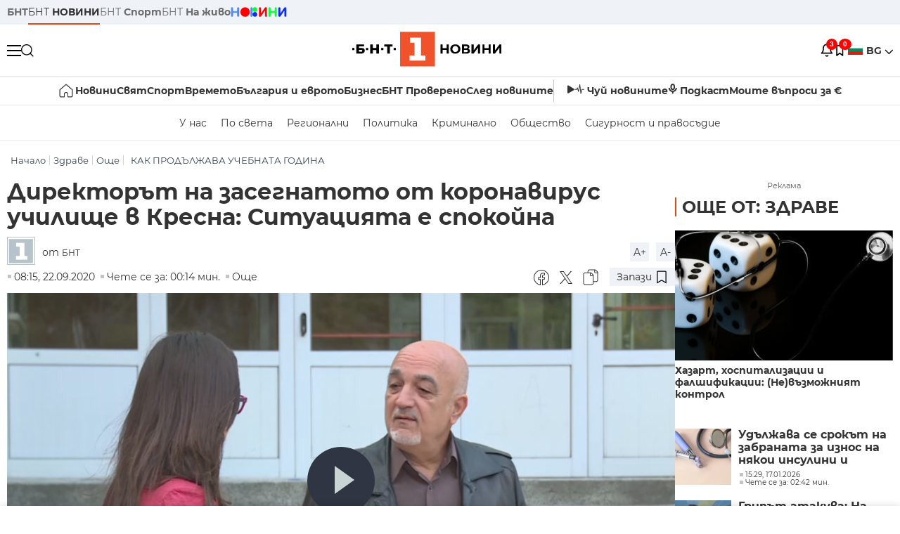

--- FILE ---
content_type: text/html; charset=UTF-8
request_url: https://bntnews.bg/news/direktorat-na-zasegnatoto-ot-koronavirus-uchilishte-v-kresna-situaciyata-e-spokoina-1075005news.html
body_size: 21291
content:
<!DOCTYPE html>
<html lang="bg">

    <meta charset="utf-8">
<meta http-equiv="X-UA-Compatible" content="IE=edge,chrome=1">

<title>Директорът на засегнатото от коронавирус училище в Кресна: Ситуацията е спокойна - По света и у нас - БНТ Новини</title>
<meta content="Първи случаи на коронавирус в училище в Благоевградска област. Паралелка от средното училище в Кресна е поставена под карантина заради дете в класа, з..." name="description">
<meta content="Директорът на засегнатото от коронавирус училище в Кресна: Ситуацията е спокойна - По света и у нас - БНТ Новини" property="og:title">
<meta content="Първи случаи на коронавирус в училище в Благоевградска област. Паралелка от средното училище в Кресна е поставена под карантина заради дете в класа, з..." property="og:description">
<meta property="fb:app_id" content="136396243365731">
    <meta content="https://bntnews.bg/f/news/b/1075/29e48db1bec99344050a99ffafc2a5da.png" property="og:image">
    <meta property="og:image:width" content="840" />
    <meta property="og:image:height" content="454" />

    <link rel="canonical" href="https://bntnews.bg/news/direktorat-na-zasegnatoto-ot-koronavirus-uchilishte-v-kresna-situaciyata-e-spokoina-1075005news.html" />
    <meta content="https://bntnews.bg/news/direktorat-na-zasegnatoto-ot-koronavirus-uchilishte-v-kresna-situaciyata-e-spokoina-1075005news.html" property="og:url">

    <meta property="og:type" content="article" />
    <meta property="og:site_name" content="bntnews.bg" />
        <script type="application/ld+json">
    [{"@context":"https:\/\/schema.org","@type":"NewsArticle","headline":"\u0414\u0438\u0440\u0435\u043a\u0442\u043e\u0440\u044a\u0442 \u043d\u0430 \u0437\u0430\u0441\u0435\u0433\u043d\u0430\u0442\u043e\u0442\u043e \u043e\u0442 \u043a\u043e\u0440\u043e\u043d\u0430\u0432\u0438\u0440\u0443\u0441 \u0443\u0447\u0438\u043b\u0438\u0449\u0435 \u0432 \u041a\u0440\u0435\u0441\u043d\u0430: \u0421\u0438\u0442\u0443\u0430\u0446\u0438\u044f\u0442\u0430 \u0435 \u0441\u043f\u043e\u043a\u043e\u0439\u043d\u0430","description":"\u041f\u044a\u0440\u0432\u0438 \u0441\u043b\u0443\u0447\u0430\u0438 \u043d\u0430 \u043a\u043e\u0440\u043e\u043d\u0430\u0432\u0438\u0440\u0443\u0441 \u0432 \u0443\u0447\u0438\u043b\u0438\u0449\u0435 \u0432 \u0411\u043b\u0430\u0433\u043e\u0435\u0432\u0433\u0440\u0430\u0434\u0441\u043a\u0430 \u043e\u0431\u043b\u0430\u0441\u0442. \u041f\u0430\u0440\u0430\u043b\u0435\u043b\u043a\u0430 \u043e\u0442 \u0441\u0440\u0435\u0434\u043d\u043e\u0442\u043e \u0443\u0447\u0438\u043b\u0438\u0449\u0435 \u0432 \u041a\u0440\u0435\u0441\u043d\u0430 \u0435 \u043f\u043e\u0441\u0442\u0430\u0432\u0435\u043d\u0430 \u043f\u043e\u0434 \u043a\u0430\u0440\u0430\u043d\u0442\u0438\u043d\u0430 \u0437\u0430\u0440\u0430\u0434\u0438 \u0434\u0435\u0442\u0435 \u0432 \u043a\u043b\u0430\u0441\u0430, \u0437...","mainEntityOfPage":{"@type":"WebPage","@id":"https:\/\/bntnews.bg"},"image":{"@type":"ImageObject","url":"https:\/\/bntnews.bg\/f\/news\/b\/1075\/29e48db1bec99344050a99ffafc2a5da.png","width":1000,"height":500},"datePublished":"2020-09-22T08:15:00+03:00","dateModified":"2020-09-22T08:15:00+03:00","author":{"@type":"Person","name":"\u0411\u041d\u0422","url":"https:\/\/bntnews.bg"},"publisher":{"@type":"Organization","name":"\u041f\u043e \u0441\u0432\u0435\u0442\u0430 \u0438 \u0443 \u043d\u0430\u0441 - \u0411\u041d\u0422 \u041d\u043e\u0432\u0438\u043d\u0438","logo":{"@type":"ImageObject","url":"https:\/\/bntnews.bg\/box\/img\/BNT_black.svg","width":597,"height":218},"sameAs":["https:\/\/www.facebook.com\/novinite.bnt\/","https:\/\/twitter.com\/bnt_bg","https:\/\/www.instagram.com\/bnt_news\/"]},"isAccessibleForFree":true},{"@context":"https:\/\/schema.org","@type":"BreadcrumbList","itemListElement":[{"@type":"ListItem","position":1,"name":"\u041d\u0430\u0447\u0430\u043b\u043e","item":"https:\/\/bntnews.bg"},{"@type":"ListItem","position":2,"name":"\u0417\u0434\u0440\u0430\u0432\u0435","item":"https:\/\/bntnews.bg\/bg\/c\/zdrave"},{"@type":"ListItem","position":3,"name":"\u041e\u0449\u0435","item":"https:\/\/bntnews.bg\/bg\/c\/jivota"},{"@type":"ListItem","position":4,"name":"\u041a\u0410\u041a \u041f\u0420\u041e\u0414\u042a\u041b\u0416\u0410\u0412\u0410 \u0423\u0427\u0415\u0411\u041d\u0410\u0422\u0410 \u0413\u041e\u0414\u0418\u041d\u0410","item":"https:\/\/bntnews.bg\/tema\/kak-prodalzhava-uchebnata-godina-529tema.html"}]},{"@context":"https:\/\/schema.org","@type":"VideoObject","name":"\u0414\u0438\u0440\u0435\u043a\u0442\u043e\u0440\u044a\u0442 \u043d\u0430 \u0437\u0430\u0441\u0435\u0433\u043d\u0430\u0442\u043e\u0442\u043e \u043e\u0442 \u043a\u043e\u0440\u043e\u043d\u0430\u0432\u0438\u0440\u0443\u0441 \u0443\u0447\u0438\u043b\u0438\u0449\u0435 \u0432 \u041a\u0440\u0435\u0441\u043d\u0430: \u0421\u0438\u0442\u0443\u0430\u0446\u0438\u044f\u0442\u0430 \u0435 \u0441\u043f\u043e\u043a\u043e\u0439\u043d\u0430","description":"\u041f\u044a\u0440\u0432\u0438 \u0441\u043b\u0443\u0447\u0430\u0438 \u043d\u0430 \u043a\u043e\u0440\u043e\u043d\u0430\u0432\u0438\u0440\u0443\u0441 \u0432 \u0443\u0447\u0438\u043b\u0438\u0449\u0435 \u0432 \u0411\u043b\u0430\u0433\u043e\u0435\u0432\u0433\u0440\u0430\u0434\u0441\u043a\u0430 \u043e\u0431\u043b\u0430\u0441\u0442. \u041f\u0430\u0440\u0430\u043b\u0435\u043b\u043a\u0430 \u043e\u0442 \u0441\u0440\u0435\u0434\u043d\u043e\u0442\u043e \u0443\u0447\u0438\u043b\u0438\u0449\u0435 \u0432 \u041a\u0440\u0435\u0441\u043d\u0430 \u0435 \u043f\u043e\u0441\u0442\u0430\u0432\u0435\u043d\u0430 \u043f\u043e\u0434 \u043a\u0430\u0440\u0430\u043d\u0442\u0438\u043d\u0430 \u0437\u0430\u0440\u0430\u0434\u0438 \u0434\u0435\u0442\u0435 \u0432 \u043a\u043b\u0430\u0441\u0430, \u0437...","thumbnailUrl":["https:\/\/bntnews.bg\/f\/news\/b\/1075\/29e48db1bec99344050a99ffafc2a5da.png"],"uploadDate":"2020-09-22T08:15:00+03:00","contentUrl":"https:\/\/bntnews.bg\/f\/video\/o\/1075\/0c61c3d010fd1a89c3ef255bb0f15a0d.mp4"}]
</script>
    
    
<meta name="twitter:card" content="summary">
<meta name="twitter:site" content="bntnews.bg">
<meta name="twitter:title" content="Директорът на засегнатото от коронавирус училище в Кресна: Ситуацията е спокойна - По света и у нас - БНТ Новини">
<meta name="twitter:description" content="Първи случаи на коронавирус в училище в Благоевградска област. Паралелка от средното училище в Кресна е поставена под карантина заради дете в класа, з...">
    <meta name="twitter:image" content="https://bntnews.bg/f/news/b/1075/29e48db1bec99344050a99ffafc2a5da.png">
<meta name="twitter:creator" content="БНТ">




<meta name="viewport" content="width=device-width, height=device-height, initial-scale=1.0, user-scalable=0, minimum-scale=1.0, maximum-scale=1.0">



    <script type="application/ld+json">
        {
            "@context": "https://schema.org",
            "@type": "WebSite",
            "name":"БНТ Новини",
            "url": "https://bntnews.bg"
        }
    </script>




<style type="text/css">

   @font-face{font-family:Montserrat;font-style:normal;font-display: swap; font-weight:300;src:url(/box/css/fonts/montserrat-v14-latin_cyrillic-ext_cyrillic-300.eot);src:local('Montserrat Light'),local('Montserrat-Light'),url(/box/css/fonts/montserrat-v14-latin_cyrillic-ext_cyrillic-300.eot?#iefix) format('embedded-opentype'),url(/box/css/fonts/montserrat-v14-latin_cyrillic-ext_cyrillic-300.woff2) format('woff2'),url(/box/css/fonts/montserrat-v14-latin_cyrillic-ext_cyrillic-300.woff) format('woff'),url(/box/css/fonts/montserrat-v14-latin_cyrillic-ext_cyrillic-300.ttf) format('truetype'),url(/box/css/fonts/montserrat-v14-latin_cyrillic-ext_cyrillic-300.svg#Montserrat) format('svg')}@font-face{font-family:Montserrat;font-display: swap; font-style:normal;font-weight:400;src:url(/box/css/fonts/montserrat-v14-latin_cyrillic-ext_cyrillic-regular.eot);src:local('Montserrat Regular'),local('Montserrat-Regular'),url(/box/css/fonts/montserrat-v14-latin_cyrillic-ext_cyrillic-regular.eot?#iefix) format('embedded-opentype'),url(/box/css/fonts/montserrat-v14-latin_cyrillic-ext_cyrillic-regular.woff2) format('woff2'),url(/box/css/fonts/montserrat-v14-latin_cyrillic-ext_cyrillic-regular.woff) format('woff'),url(/box/css/fonts/montserrat-v14-latin_cyrillic-ext_cyrillic-regular.ttf) format('truetype'),url(/box/css/fonts/montserrat-v14-latin_cyrillic-ext_cyrillic-regular.svg#Montserrat) format('svg')}@font-face{font-family:Montserrat;font-display: swap; font-style:normal;font-weight:500;src:url(/box/css/fonts/montserrat-v14-latin_cyrillic-ext_cyrillic-500.eot);src:local('Montserrat Medium'),local('Montserrat-Medium'),url(/box/css/fonts/montserrat-v14-latin_cyrillic-ext_cyrillic-500.eot?#iefix) format('embedded-opentype'),url(/box/css/fonts/montserrat-v14-latin_cyrillic-ext_cyrillic-500.woff2) format('woff2'),url(/box/css/fonts/montserrat-v14-latin_cyrillic-ext_cyrillic-500.woff) format('woff'),url(/box/css/fonts/montserrat-v14-latin_cyrillic-ext_cyrillic-500.ttf) format('truetype'),url(/box/css/fonts/montserrat-v14-latin_cyrillic-ext_cyrillic-500.svg#Montserrat) format('svg')}@font-face{font-family:Montserrat;font-display: swap; font-style:normal;font-weight:700;src:url(/box/css/fonts/montserrat-v14-latin_cyrillic-ext_cyrillic-700.eot);src:local('Montserrat Bold'),local('Montserrat-Bold'),url(/box/css/fonts/montserrat-v14-latin_cyrillic-ext_cyrillic-700.eot?#iefix) format('embedded-opentype'),url(/box/css/fonts/montserrat-v14-latin_cyrillic-ext_cyrillic-700.woff2) format('woff2'),url(/box/css/fonts/montserrat-v14-latin_cyrillic-ext_cyrillic-700.woff) format('woff'),url(/box/css/fonts/montserrat-v14-latin_cyrillic-ext_cyrillic-700.ttf) format('truetype'),url(/box/css/fonts/montserrat-v14-latin_cyrillic-ext_cyrillic-700.svg#Montserrat) format('svg')}

</style>

<link rel="stylesheet" type='text/css' href="/box2/css//normalize.css">
<link rel="stylesheet" type='text/css' href="/box2/css//flex.css?b=1538">
<link rel="stylesheet" type='text/css' href="/box2/css//app.css?b=1538">
<link rel="stylesheet" type='text/css' href="/box2/css//app-new.css?b=1538">
<link rel="stylesheet" type='text/css' href="/box2/css//mobile.css?b=1538">
<script src="/box2/js//jquery-3.6.1.min.js"></script>

<link rel="shortcut icon" href="/favicon.ico" type="image/x-icon">
<link rel="icon" href="/favicon.ico" type="image/x-icon">
<link rel="apple-touch-icon" sizes="57x57" href="/box/img//fav/apple-icon-57x57.png">
<link rel="apple-touch-icon" sizes="60x60" href="/box/img//fav/apple-icon-60x60.png">
<link rel="apple-touch-icon" sizes="72x72" href="/box/img//fav/apple-icon-72x72.png">
<link rel="apple-touch-icon" sizes="76x76" href="/box/img//fav/apple-icon-76x76.png">
<link rel="apple-touch-icon" sizes="114x114" href="/box/img//fav/apple-icon-114x114.png">
<link rel="apple-touch-icon" sizes="120x120" href="/box/img//fav/apple-icon-120x120.png">
<link rel="apple-touch-icon" sizes="144x144" href="/box/img//fav/apple-icon-144x144.png">
<link rel="apple-touch-icon" sizes="152x152" href="/box/img//fav/apple-icon-152x152.png">
<link rel="apple-touch-icon" sizes="180x180" href="/box/img//fav/apple-icon-180x180.png">
<link rel="icon" type="image/png" sizes="192x192"  href="/box/img//fav/android-icon-192x192.png">
<link rel="icon" type="image/png" sizes="32x32" href="/box/img//fav/favicon-32x32.png">
<link rel="icon" type="image/png" sizes="96x96" href="/box/img//fav/favicon-96x96.png">
<link rel="icon" type="image/png" sizes="16x16" href="/box/img//fav/favicon-16x16.png">
<link rel="manifest" href="/box/img//fav/manifest.json">
<meta name="msapplication-TileImage" content="/ms-icon-144x144.png">
<meta name="facebook-domain-verification" content="e5jyuibgow43w4jcikwb0j66f9w398" />

    <!-- Google Tag Manager  header-->
<script>(function(w,d,s,l,i){w[l]=w[l]||[];w[l].push({'gtm.start':
new Date().getTime(),event:'gtm.js'});var f=d.getElementsByTagName(s)[0],
j=d.createElement(s),dl=l!='dataLayer'?'&l='+l:'';j.async=true;j.src=
'https://www.googletagmanager.com/gtm.js?id='+i+dl;f.parentNode.insertBefore(j,f);
})(window,document,'script','dataLayer','GTM-T68FD57');</script>
<!-- End Google Tag Manager -->

               <script async src="https://securepubads.g.doubleclick.net/tag/js/gpt.js"></script>
     <script>
     
            window.googletag = window.googletag || {cmd: []};
            googletag.cmd.push(function() {

            googletag.defineSlot('/21827094253/News.BNT.bg/news_bnt_inside_page_btf', [[1, 1], [300, 600], [160, 600], [300, 250], [250, 250]], 'div-gpt-ad-1580289678346-0').addService(googletag.pubads());
            googletag.defineSlot('/21827094253/News.BNT.bg/native_ad_newsbnt', [1, 1], 'div-gpt-ad-1591698732258-0').addService(googletag.pubads());
            googletag.defineSlot('/21827094253/News.BNT.bg/news_bnt_page_richmedia', [1, 1], 'div-gpt-ad-1580294573024-0').addService(googletag.pubads());

            var lb = googletag.sizeMapping().
            addSize([1024, 0], [[1,1],[970, 250], [970, 66], [980, 120], [728, 90]]). //desktop
            addSize([320, 0], [[1,1],[360, 100],[320, 100]]).
            addSize([0, 0], [1, 1]). //other
            build();

            var rect = googletag.sizeMapping().
            addSize([1024, 0], [[1,1], [300,600],[300,250], [336,280], [250,250], [160,600]]). //desktop
            addSize([320, 0], [[1,1], [300,250], [336,280], [250,250]]).
            addSize([0, 0], [1, 1]). //other
            build();

            var gptAdSlots = [];

            gptAdSlots[0] = googletag.defineSlot('/21827094253/News.BNT.bg/news_bnt_inside_page_leaderboard_atf', [[1, 1], [970, 250], [750, 100], [980, 120], [960, 90], [728, 90], [980, 90], [320, 50],  [930, 180], [970, 90], [300, 50], [750, 200], [970, 66], [320, 100], [750, 300], [950, 90]], 'div-gpt-ad-1580289379931-0').
            defineSizeMapping(lb).
            setCollapseEmptyDiv(true).
            addService(googletag.pubads());
            googletag.enableServices();

            gptAdSlots[1] = googletag.defineSlot('/21827094253/News.BNT.bg/news_bnt_inside_page_atf', [[300, 600], [160, 600], [1, 1], [250, 250], [336, 280], [300, 250]], 'div-gpt-ad-1617786055977-0').
            defineSizeMapping(rect).
            setCollapseEmptyDiv(true).
            addService(googletag.pubads());
            googletag.enableServices();

            googletag.pubads().enableSingleRequest();
            googletag.pubads().setCentering(true);
            googletag.pubads().collapseEmptyDivs();
            googletag.pubads().setTargeting('page', 'insidepage');

              
            googletag.enableServices();

  });
     
     </script>
    
    
    <!-- Google tag (gtag.js) -->
    <script async src="https://www.googletagmanager.com/gtag/js?id=G-V1VRKR2BY0"></script>
    <script>
      window.dataLayer = window.dataLayer || [];
      function gtag(){dataLayer.push(arguments);}
      gtag('js', new Date());

      gtag('config', 'G-V1VRKR2BY0');
    </script>
    



    
    
    

<script src="/box2/js/favorites.js?p=1538"></script>
<script src="/box2/js/react.js?p=1538"></script>

    <body>

        <div class="dim"></div>
<header>
    <div class="header-top-nd">
        <div class="container clearfix">
            <div class="header-top-nd-wrap">
                <div class="top-links-scroll">
                    <div class="left-links">
                        <a class="bold" href="https://bnt.bg/" title="БНТ" >БНТ</a>
                        <a class="active" href="https://bntnews.bg/" title="БНТ НОВИНИ" >БНТ <span class="bold">НОВИНИ</span></a>
                        <a href="https://bntnews.bg/sport" title="БНТ Спорт" >БНТ <span class="bold">Спорт</span></a>
                        <a href="https://tv.bnt.bg/" title="БНТ На живо">БНТ <span class="bold">На живо</span></a>
                                                <a href="https://bntnews.bg/kids" class="no-before kids-banner-desktop " style="opacity:1;">
                            <img src="/box2/img/kids.png" style="margin-top:10px;height:14px;opacity:1;" alt="бнт деца">
                        </a>
                        <style>
                        .kids-banner-mobile {
                          display: none;
                        }
                        @media screen and (max-width: 640px) {
                             .kids-banner-desktop {
                               display: none;
                             }
                             .kids-banner-mobile {
                               display: block;
                             }
                        }
                        </style>
                                                                                            </div>
                </div>
                <div class="right-links">
                                        <div class="langeauge-wrap-nd pointer for-mobile">
                                                    <img src="/box2/img/bg.png" class="bg-lng-icon" style="width:21px;float:left;margin-right:5px;">
                            <a href="javascript:void(0);" class="bold">BG <img class="bg-lng-icon" src="/box2/img/down.png"></a>
                        
                        <ul class="language">
                                                        <li style="height:50px;line-height:50px;">
                                <img src="/box2/img/en.jpg" style="width:21px;float:left;margin-top:18px;margin-right:5px;">
                                <a href="https://bntnews.bg/en">ENG</a>
                            </li>
                            
                            
                            <li style="height:50px;line-height:50px;">
                                <img src="/box2/img/tr.png" style="width:21px;float:left;margin-top:18px;margin-right:5px;">
                                <a href="https://bnt.bg/tr" target="_blank">TR</a>
                            </li>
                        </ul>
                    </div>
                </div>
            </div>
        </div>
    </div><!-- End header top -->

    <div class="header-middle-nd">
        <div class="container d-flex justify-content-between">
            <div class="middle-content-nd">
                <div class="left-part-nd">
                    <div class="menu-nd">
                        <button class="hamburger-btn menu-icon-nd" id="hamburger">
                          <span class="line"></span>
                          <span class="line"></span>
                          <span class="line"></span>
                        </button>
                    </div>
                    <button id="search-button" class="search left pointer"><img src="/box2/img/new-search-btn.png" width="18" height="18" alt=""></button>
                    <div class="search-clone none">&nbsp;</div>
                </div>
                <div class="middle-part-nd">
                    <a href="https://bntnews.bg/" class="logo-nd">
                        <img src="/box2/img/logo-bnt-new.svg">
                    </a>
                </div>
                <div class="right-part-nd">
                    <a class="bell" id="bell-noty" href="javascript:void(0);">
                        <div class="notification-container">
                            <!-- Bell Icon SVG -->
                            <svg class="bell-icon" xmlns="http://www.w3.org/2000/svg" viewBox="0 0 24 24" fill="none" stroke="#000000" stroke-width="2" stroke-linecap="round" stroke-linejoin="round">
                                <path d="M18 8A6 6 0 0 0 6 8c0 7-3 9-3 9h18s-3-2-3-9"></path>
                                <path d="M13.73 21a2 2 0 0 1-3.46 0"></path>
                            </svg>

                            <!-- X Icon SVG (thin) -->
                            <svg class="x-icon" xmlns="http://www.w3.org/2000/svg" viewBox="0 0 24 24" fill="none" stroke="#000000" stroke-width="1" stroke-linecap="round" stroke-linejoin="round">
                                <line x1="19" y1="5" x2="5" y2="19"></line>
                                <line x1="5" y1="5" x2="19" y2="19"></line>
                            </svg>

                            <!-- Notification Badge with Count -->
                            <div class="notification-badge">3</div>
                        </div>
                    </a>



                    <a class="marks" id="bookmark-noty" href="javascript:void(0);">
                        <div id="fv-bookmark-noty" class="bookmark-container">
                            <!-- Bookmark Icon SVG -->
                            <svg class="bookmark-icon" xmlns="http://www.w3.org/2000/svg" viewBox="0 0 24 24" fill="none" stroke="#000000" stroke-width="2" stroke-linecap="round" stroke-linejoin="round">
                                <path d="M5 4 V21 L10 17 L15 21 V4 Z"></path>
                            </svg>

                            <!-- X Icon SVG (thin) -->
                            <svg class="x-icon" xmlns="http://www.w3.org/2000/svg" viewBox="0 0 24 24" fill="none" stroke="#000000" stroke-width="1" stroke-linecap="round" stroke-linejoin="round">
                                <line x1="19" y1="5" x2="5" y2="19"></line>
                                <line x1="5" y1="5" x2="19" y2="19"></line>
                            </svg>

                            <!-- Optional: Notification Badge with Count -->
                            <div class="notification-badge fv-notification-badge"></div>
                        </div>
                    </a>

                                        <div class="langeauge-wrap-nd pointer for-desktop">
                                                    <img src="/box2/img/bg.png" style="width:21px;float:left;margin-right:5px;">
                            <a href="javascript:void(0);" class="bold">BG <img src="/box2/img/down.png"></a>
                        
                        <ul class="language">
                                                        <li style="height:50px;line-height:50px;">
                                <img src="/box2/img/en.jpg" style="width:21px;float:left;margin-top:18px;margin-right:5px;">
                                <a href="https://bntnews.bg/en">ENG</a>
                            </li>
                            
                            
                            <li style="height:50px;line-height:50px;">
                                <img src="/box2/img/tr.png" style="width:21px;float:left;margin-top:18px;margin-right:5px;">
                                <a href="https://bnt.bg/tr" target="_blank">TR</a>
                            </li>
                        </ul>
                    </div>
                </div>

            </div><!-- End container -->

        </div>

        
    </div><!-- End header middle -->

    <div class="header-bottom-nd">
    <div class="container clearfix">
      <div class="scroll-mobile">
          <div class="top-nav-nd">
                            
                                          <a href="https://bntnews.bg" title="Начало" class="nav-link-nd flex justify-center align-center" style="display:flex;">
                            <img src="/box2/img/home.svg" style="margin-right:3px;" width="20" alt="Начало">
                        </a>
                  
                                
                                        <a href="https://bntnews.bg" title="Новини" class="nav-link-nd">Новини</a>
                  
                                
                                        <a href="https://bntnews.bg/bg/c/po-sveta" title="Свят" class="nav-link-nd">Свят</a>
                  
                                
                                        <a href="https://bntnews.bg/sport" title="Спорт" class="nav-link-nd">Спорт</a>
                  
                                        <a href="https://bntnews.bg/kids" title="Спорт" class="nav-link-nd kids-banner-mobile ">
                          <img src="/box2/img/kids.png" style="margin-top:10px;height:12px;opacity:1;" alt="бнт деца">
                      </a>
                                
                                        <a href="https://bntnews.bg/vremeto-141cat.html" title="Времето" class="nav-link-nd">Времето</a>
                  
                                
                                        <a href="https://bntnews.bg/balgariya-i-evroto-450cat.html" title="България и еврото" class="nav-link-nd">България и еврото</a>
                  
                                
                                        <a href="https://bntnews.bg/ikonomika-435cat.html" title="Бизнес" class="nav-link-nd">Бизнес</a>
                  
                                
                                        <a href="https://bntnews.bg/provereno" title="БНТ Проверено" class="nav-link-nd">БНТ Проверено</a>
                  
                                
                                        <a href="https://bntnews.bg/bg/c/sled-novinite" title="След новините" class="nav-link-nd">След новините</a>
                  
                                
                                <a href="https://bntnews.bg/listen" class="nav-link-nd listen"><img src="/box2/img/listen.svg">Чуй новините</a>
              
              <a href="https://www.youtube.com/@BNT1/podcasts" target="_blank" class="nav-link-nd podkast"><img src="/box2/img/podcast.svg">Подкаст</a>

              <a href="https://bntnews.bg/me/euro" class="nav-link-nd podkast">Моите въпроси за €</a>
          </div>
      </div>
    </div>
</div><!-- End header bottom -->
<div class="header-nav-nd" style="">
    <div class="container clearfix">
        <div class="scroll-mobile">
          <div class="bottom-nav-nd">
                                                                                <a href="https://bntnews.bg/bg/c/bulgaria" title="У нас" class="bott-nav-nd">У нас</a>
                                                                                        <a href="https://bntnews.bg/bg/c/po-sveta" title="По света" class="bott-nav-nd">По света</a>
                                                                                        <a href="https://bntnews.bg/bg/z" title="Регионални" class="bott-nav-nd">Регионални</a>
                                                                                        <a href="https://bntnews.bg/bg/c/bgpolitika" title="Политика" class="bott-nav-nd">Политика</a>
                                                                                        <a href="https://bntnews.bg/kriminalno-121cat.html" title="Криминално" class="bott-nav-nd">Криминално</a>
                                                                                        <a href="https://bntnews.bg/bg/c/obshtestvo-15" title="Общество" class="bott-nav-nd">Общество</a>
                                                                                        <a href="https://bntnews.bg/bg/c/bgsigurnost" title="Сигурност и правосъдие" class="bott-nav-nd">Сигурност и правосъдие</a>
                                                                </div>
        </div>
    </div>
</div>


    <div class="mobile-nav">
    <div class="main-nav">

        <div class="left flex items-center w100">
            <div class="search-wrap flex-1 left">
                <form action="https://bntnews.bg/search" method="get">
                   <input id="search_input" type="text" name="q" />
                   <button type="submit"><img src="/box2/img/search_w.svg" width="16" alt=""></button>
                </form>
            </div>

        </div>

        <div class="nav-links-holder">
            <a href="https://bntnews.bg/" title="начало"><img src="/box2/img/home.svg" style="margin-right:10px;" width="20" alt=""> начало</a>
                                                                                                                            <a href="https://bntnews.bg" title="Новини" class="nav-link-nd">Новини</a>
                                                                                                                                <a href="https://bntnews.bg/bg/c/po-sveta" title="Свят" class="nav-link-nd">Свят</a>
                                                                                                                                <a href="https://bntnews.bg/sport" title="Спорт" class="nav-link-nd">Спорт</a>
                                                                <a href="https://bntnews.bg/kids" title="Спорт" class="nav-link-nd ">
                            <img src="/box2/img/kids.png" style="margin-top:10px;height:12px;opacity:1;" alt="бнт деца">
                        </a>
                                                                                                            <a href="https://bntnews.bg/vremeto-141cat.html" title="Времето" class="nav-link-nd">Времето</a>
                                                                                                                                <a href="https://bntnews.bg/balgariya-i-evroto-450cat.html" title="България и еврото" class="nav-link-nd">България и еврото</a>
                                                                                                                                <a href="https://bntnews.bg/ikonomika-435cat.html" title="Бизнес" class="nav-link-nd">Бизнес</a>
                                                                                                                                <a href="https://bntnews.bg/provereno" title="БНТ Проверено" class="nav-link-nd">БНТ Проверено</a>
                                                                                                                                <a href="https://bntnews.bg/bg/c/sled-novinite" title="След новините" class="nav-link-nd">След новините</a>
                                                                                                                    <a href="https://bntnews.bg/bg/c/bulgaria" title="У нас" class="nav-link-nd">У нас</a>
                                                                <a href="https://bntnews.bg/bg/c/po-sveta" title="По света" class="nav-link-nd">По света</a>
                                                                <a href="https://bntnews.bg/bg/z" title="Регионални" class="nav-link-nd">Регионални</a>
                                                                <a href="https://bntnews.bg/bg/c/bgpolitika" title="Политика" class="nav-link-nd">Политика</a>
                                                                <a href="https://bntnews.bg/kriminalno-121cat.html" title="Криминално" class="nav-link-nd">Криминално</a>
                                                                <a href="https://bntnews.bg/bg/c/obshtestvo-15" title="Общество" class="nav-link-nd">Общество</a>
                                                                <a href="https://bntnews.bg/bg/c/bgsigurnost" title="Сигурност и правосъдие" class="nav-link-nd">Сигурност и правосъдие</a>
                                        <a href="https://bntnews.bg/listen" class="" title="Чуй новините"><img src="/box2/img/listen.svg" style="margin-right:10px;" width="24" alt=""> Чуй новините</a>
            <a href="https://www.youtube.com/@BNT1/podcasts" target="_blank" title="Подкаст"><img src="/box2/img/podcast.svg" style="margin-right:10px;" width="18" alt=""> Подкаст</a>
        </div><!-- End nav links holder -->

    </div><!-- End main nav -->

    
</div><!-- End mobile nav -->


    <div class="noty-nav">
        <div class="flex" style="margin-bottom:30px;">
            <h2 class="section-title flex-1 left w100" style="width:auto;">
                <span>
                    ИЗВЕСТИЯ
                </span>
            </h2>

            <a href="https://bntnews.bg/personal" class="more-button flex flex-1 items-center justify-center" style="background: #f0532c;padding-left:0px;min-width: 130px;margin-bottom:0px;max-width: 180px;text-transform: uppercase;height: 30px;line-height: 30px;">
                <span style="max-width:15px;margin-top:10px;margin-right:10px;">
                    <!-- Bell Icon SVG -->
                    <svg class="bell-icon-small" xmlns="http://www.w3.org/2000/svg" viewBox="0 0 24 24" fill="none" stroke="#ffffff" stroke-width="2" stroke-linecap="round" stroke-linejoin="round">
                        <path d="M18 8A6 6 0 0 0 6 8c0 7-3 9-3 9h18s-3-2-3-9"></path>
                        <path d="M13.73 21a2 2 0 0 1-3.46 0"></path>
                    </svg>

                </span>
                <span>
                    Моите новини
                </span>
            </a>
                    </div>

        <div class="news-boxes">
                            <div class="news-box-nd">
                    <a href="https://bntnews.bg/news/hazart-hospitalizacii-i-falshifikacii-ne-vazmozhniyat-kontrol-1374537news.html" class="img-nd"><img src="https://bntnews.bg/f/news/b/1374/c87318d2d6005cb2918fca5dc82609bc.webp"></a>
                    <div class="txt-nd">
                        <a href="https://bntnews.bg/news/hazart-hospitalizacii-i-falshifikacii-ne-vazmozhniyat-kontrol-1374537news.html" class="title-nd">Хазарт, хоспитализации и фалшификации: (Не)възможният...</a>
                        <div class="stats-wrap">
                            <div style="" class="news-stat  left w100 stats-wrap " >
        <time class="news-time stats" >
        20:31, 17.01.2026
            </time>
    
    
            <div class="read-time stats" >
            Чете се за: 15:32 мин.
        </div>
    
                </div>
                        </div>
                    </div>
                </div>
                            <div class="news-box-nd">
                    <a href="https://bntnews.bg/news/1-godina-ot-zavrashtaneto-na-nepredskazuemiya-mirotvorec-tramp-1374527news.html" class="img-nd"><img src="https://bntnews.bg/f/news/b/1374/1a5a62e70a8ededbe5e319615c0eaad2.webp"></a>
                    <div class="txt-nd">
                        <a href="https://bntnews.bg/news/1-godina-ot-zavrashtaneto-na-nepredskazuemiya-mirotvorec-tramp-1374527news.html" class="title-nd">1 година от завръщането на &quot;непредсказуемия...</a>
                        <div class="stats-wrap">
                            <div style="" class="news-stat  left w100 stats-wrap " >
        <time class="news-time stats" >
        20:21, 17.01.2026
            </time>
    
    
            <div class="read-time stats" >
            Чете се за: 07:12 мин.
        </div>
    
                </div>
                        </div>
                    </div>
                </div>
                            <div class="news-box-nd">
                    <a href="https://bntnews.bg/news/balgarskiyat-diplomat-nikolai-mladenov-veche-e-varhoven-predstavitel-za-gaza-1374468news.html" class="img-nd"><img src="https://bntnews.bg/f/news/b/1374/6277782fa7c0e35a18d43b1e32549fe0.webp"></a>
                    <div class="txt-nd">
                        <a href="https://bntnews.bg/news/balgarskiyat-diplomat-nikolai-mladenov-veche-e-varhoven-predstavitel-za-gaza-1374468news.html" class="title-nd">Българският дипломат Николай Младенов вече е върховен...</a>
                        <div class="stats-wrap">
                            <div style="" class="news-stat  left w100 stats-wrap " >
        <time class="news-time stats" >
        08:30, 17.01.2026
                    (обновена)
            </time>
    
    
            <div class="read-time stats" >
            Чете се за: 04:17 мин.
        </div>
    
                </div>
                        </div>
                    </div>
                </div>
                    </div><!-- End news boxes holder -->
    </div><!-- End noty nav -->

    <div id="fv-favorites-modal" class="bookmark-nav">
        <h2 class="section-title left w100" style="margin-bottom:30px;">
            <span>
                ЗАПАЗЕНИ
            </span>
        </h2>
        <div class="news-boxes fv-favorites-modal-body">

        </div><!-- End news boxes holder -->
    </div><!-- End noty nav -->


</header>
<!-- End Header -->

<script type="text/javascript">
$(document).ready(function() {
  var headerMiddle = $('.header-middle-nd');
  var headerMiddleHeight = headerMiddle.outerHeight();
  var headerMiddleOffset = headerMiddle.offset().top;
  if($('.non-sticky-back-button')[0]) {
      var backOffset = $('.non-sticky-back-button').offset().top;
  }
  else {
      var backOffset = 0;
  }
  var isSticky = false;
  var isStickyBack = false;
  var spacer = $('<div class="header-spacer"></div>').height(headerMiddleHeight);
  var mobileNav = $('.mobile-nav');
  var notyNav = $('.noty-nav');
  var bookmarkNav = $('.bookmark-nav');

  function adjustMobileNav() {
    // Use getBoundingClientRect for most accurate position calculation
    var headerRect = headerMiddle[0].getBoundingClientRect();
    var headerBottom = Math.ceil(headerRect.bottom);

    mobileNav.css({
      'top': headerBottom + 'px',
      'height': 'calc(100vh - ' + headerBottom + 'px)'
    });

    notyNav.css({
      'top': headerBottom + 'px',
      'height': 'calc(100vh - ' + headerBottom + 'px)'
    });

    bookmarkNav.css({
      'top': headerBottom + 'px',
      'height': 'calc(100vh - ' + headerBottom + 'px)'
    });
  }

  function handleScroll() {
    var scrollPosition = $(window).scrollTop();

    if (scrollPosition > backOffset && !isStickyBack && $('.non-sticky-back-button')[0]) {
        $(".sticky-back-button").show();
        isStickyBack = true;
    }
    else if (scrollPosition <= backOffset && isStickyBack && $('.non-sticky-back-button')[0]) {
        $(".sticky-back-button").hide();
        isStickyBack = false;
    }

    if (scrollPosition > (headerMiddleOffset + 50) && !isSticky) {
      headerMiddle.after(spacer);

      headerMiddle.css({
        'position': 'fixed',
        'top': '0',
        'left': '0',
        'right': '0',
        'z-index': '1000',
        'box-shadow': '0 2px 5px rgba(0,0,0,0.1)'
      }).addClass('sticky-header');

      $('.logo-nd img').css('max-height', '29px');

      adjustMobileNav();
      isSticky = true;
    }
    else if (scrollPosition <= headerMiddleOffset && isSticky) {
      $('.header-spacer').remove();

      headerMiddle.css({
        'position': '',
        'top': '',
        'left': '',
        'right': '',
        'z-index': '',
        'box-shadow': ''
      }).removeClass('sticky-header');

      $('.logo-nd img').css('max-height', '');

      adjustMobileNav();
      isSticky = false;
    }
  }

  var ticking = false;
  $(window).on('scroll', function() {
    if (!ticking) {
      window.requestAnimationFrame(function() {
        handleScroll();
        ticking = false;
      });
      ticking = true;
    }
  });

  var resizeTimer;
  $(window).on('resize', function() {
    clearTimeout(resizeTimer);
    resizeTimer = setTimeout(function() {
      headerMiddleHeight = headerMiddle.outerHeight();
      headerMiddleOffset = isSticky ? spacer.offset().top : headerMiddle.offset().top;
      spacer.height(headerMiddleHeight);
      adjustMobileNav();
    }, 250);
  });

  handleScroll();
  adjustMobileNav();
});
</script>
<style>
.header-middle-nd {
  transition: box-shadow 0.3s ease;
  width: 100%;
  background: #fff;
}
.sticky-header {
  transition: box-shadow 0.3s ease;
}
.header-spacer {
  display: block;
}
</style>

        
        
        
        
        
<main>
    <div class="container clearfix">
        
        <div class="scroll-mobile-path">
            <div class="left w100 crums">
    <div class="scroll-mobile">
        <div class="breadcrumbs left w100" >
            <ul>
                <li><a href="https://bntnews.bg/">Начало</a></li>
                                                            <li ><a href="https://bntnews.bg/bg/c/zdrave">Здраве</a></li>
                                            <li ><a href="https://bntnews.bg/bg/c/jivota">Още</a></li>
                                            <li class="active"><a href="https://bntnews.bg/tema/kak-prodalzhava-uchebnata-godina-529tema.html">КАК ПРОДЪЛЖАВА УЧЕБНАТА ГОДИНА</a></li>
                                                </ul>

        </div>
    </div><!-- breadcrumbs -->
</div>
        </div>  

        <div class="all-news-wrap view-news">
            <div class="top-news-wrap d-flex view-page">
                <div class="left-column">
                    <h1 class="big-view-title" >Директорът на засегнатото от коронавирус училище в Кресна: Ситуацията е спокойна</h1>
                    

                    
                    
                    <div class="info-news-wrap image-wrap bottom-info-container">
    <div class="front-position">
        <a href="https://bntnews.bg/bg/redactor/15/bnt" title="БНТ">
                        <img src="/box/img/avtor_icon.png" fetchpriority="high" alt="bnt avatar logo" />
                    </a>


                <span class="left author">
            от <a href="https://bntnews.bg/bg/redactor/15/bnt" title="БНТ"  class="name">БНТ</a>                      </span>
                    </div>
    <div class="end-soc-position">
        <div class="right-zoom-wrap">
            <a href="#" class="zoom-in">A+</a>
            <a href="#" class="zoom-out">A-</a>
        </div>
    </div>
</div>
<script src="/box2/js/font.js?p=1538" charset="utf-8"></script>

                    <div class="under-title-info items-center">
                        <div style="width:auto;" class="news-stat  left w100 stats-wrap flex-1" >
        <time class="news-time stats" >
        08:15, 22.09.2020
            </time>
    
    
            <div class="read-time stats" >
            Чете се за: 00:14 мин.
        </div>
    
                        <a title="Още" href="https://bntnews.bg/bg/c/jivota" class="shared red stats">Още</a>
            </div>
                                                <div class="share-bttns" style="margin-right:10px;">
                                                        <div class="share-icons">
                                <div class="soc left a2a_kit left a2a_kit_size_32 a2a_default_style">
                                    <a class="a2a_button_facebook custom-share-btn share-icon-fb"
                                       data-a2a-url="https://bntnews.bg/news/direktorat-na-zasegnatoto-ot-koronavirus-uchilishte-v-kresna-situaciyata-e-spokoina-1075005news.html"
                                       data-a2a-title="Директорът на засегнатото от коронавирус училище в Кресна: Ситуацията е спокойна">
                                    </a>
                                    <a class="a2a_button_twitter custom-share-btn share-icon-x"
                                       data-a2a-url="https://bntnews.bg/news/direktorat-na-zasegnatoto-ot-koronavirus-uchilishte-v-kresna-situaciyata-e-spokoina-1075005news.html"
                                       data-a2a-title="Директорът на засегнатото от коронавирус училище в Кресна: Ситуацията е спокойна">
                                    </a>
                                    <a href="javascript:void(0);" class="copy-btn share-icon-c" data-clipboard-text="https://bntnews.bg/news/direktorat-na-zasegnatoto-ot-koronavirus-uchilishte-v-kresna-situaciyata-e-spokoina-1075005news.html">
                                       <span>Копирано в клипборда</span>
                                    </a>
                                </div>
                            </div>
                        </div>
                                                <div class="end-soc-position" style="background: #EFF3F8;padding-left:10px;padding-right:10px;">
                            <a href="javascript:void(0);" class="save fv-save bookmark-icon-save fv-empty flex items-center justify-center" data-id="1075005" style="font-weight: 600;">
                              <span>Запази</span>
                              <svg xmlns="http://www.w3.org/2000/svg" viewBox="0 0 50 70">
                                  <path class="bookmark-fill" d="M10,5 L40,5 Q42,5 42,7 L42,50 L25,40 L8,50 L8,7 Q8,5 10,5 Z" stroke="black" stroke-width="3.5"/>
                                </svg>
                            </a>

                        </div>
                    </div>

                    
                    
                    <div class="top-news d-flex">
                                                <div class="videojs-wrap  left w100">
                            <div class="video left w100">
                                <div class="close-vid" title="Затвори"></div>
                                <video
                                    id="bnt-video"
                                    class="video-js vjs-default-skin vjs-16-9"
                                    controls
                                    preload="metadata"
                                    data-setup='{ "fluid": true, "poster":"https://bntnews.bg/f/news/b/1075/29e48db1bec99344050a99ffafc2a5da.png" }'
                                >
                                    <source src="https://bntnews.bg/f/video/o/1075/0c61c3d010fd1a89c3ef255bb0f15a0d.mp4" type="video/mp4">
                                                                    </video>
                            </div>
                        </div>
                                            </div>

                    <div class="left w100 flex signature-image">
                        <div class="flex-1">
                                                                                                                </div>
                                                <div class="signature-text">
                            Субтитрите са автоматично генерирани и може да съдържат неточности.
                        </div>
                                            </div>


                                                                
                                        <div class="last-news-wrap scroll-slider view-scroll-images">
                        
<!--<div class="view-page-btns">
    <div class="swiper-button-prev"></div>
    <div class="swiper-button-next"></div>
</div>   -->

<div class="last-news-container">
    <a href="javascript:void(0);" class="move-btn left" id="scrollLeft">
        <img src="/box2/img/go-left.png" alt="Scroll left">
    </a>
    <div id="newsSliderOuter" style="padding-bottom: 10px;" class="scroll-outer gsc_thin_scroll">
        <div class="scroll-innner" id="newsSlider">
                                            <div class="scroll-box scroll-box-under-article" onclick="window.location='https://bntnews.bg/news/utre-vazstanovyavat-prisastveniya-ucheben-proces-v-zasegnatoto-ot-koronavirus-nachalno-uchilishte-vav-varna-1074999news.html'" style="width:auto;max-width:300px;">
                    <time style="font-weight: 500;">07:55, 22.09.2020</time>
                    <div class="flex flex-1 w100 left relative">
                        <a class="image-container-list">
                            <img class="img " src="https://bntnews.bg/f/news/s/1074/d73dd005d265206d45ba64c927622e10.png" alt="Утре възстановяват присъствения учебен процес в засегнатото от коронавирус начално училище във Варна">
                                                            <span class="white-sticker d-flex justify-content-center">
                                    <img src="/box2/img/playred.svg" width="14" alt="">
                                </span>
                                                    </a>
                        <a href="https://bntnews.bg/news/utre-vazstanovyavat-prisastveniya-ucheben-proces-v-zasegnatoto-ot-koronavirus-nachalno-uchilishte-vav-varna-1074999news.html" title="Утре възстановяват присъствения учебен процес в засегнатото от коронавирус начално училище във Варна" style="font-weight: 600;">
                            Утре възстановяват присъствения учебен процес в засегнатото от...
                        </a>
                    </div>

                </div>
                                                            <div class="scroll-box scroll-box-under-article" onclick="window.location='https://bntnews.bg/news/kampaniya-tarsi-priemni-semeistva-v-plovdiv-1074997news.html'" style="width:auto;max-width:300px;">
                    <time style="font-weight: 500;">07:44, 22.09.2020</time>
                    <div class="flex flex-1 w100 left relative">
                        <a class="image-container-list">
                            <img class="img " src="https://bntnews.bg/f/news/s/1074/43051247e536fd11f4f09ea8c1754e26.png" alt="Кампания търси приемни семейства в Пловдив">
                                                            <span class="white-sticker d-flex justify-content-center">
                                    <img src="/box2/img/playred.svg" width="14" alt="">
                                </span>
                                                    </a>
                        <a href="https://bntnews.bg/news/kampaniya-tarsi-priemni-semeistva-v-plovdiv-1074997news.html" title="Кампания търси приемни семейства в Пловдив" style="font-weight: 600;">
                            Кампания търси приемни семейства в Пловдив
                        </a>
                    </div>

                </div>
                                                            <div class="scroll-box scroll-box-under-article" onclick="window.location='https://bntnews.bg/news/tir-izgorya-pred-tunel-vitinya-snoshti-1074995news.html'" style="width:auto;max-width:300px;">
                    <time style="font-weight: 500;">07:32, 22.09.2020</time>
                    <div class="flex flex-1 w100 left relative">
                        <a class="image-container-list">
                            <img class="img " src="https://bntnews.bg/f/news/s/1074/fa4dc50bdbe196687819d1266a2c974e.png" alt="ТИР изгоря пред тунел &quot;Витиня&quot; снощи">
                                                            <span class="white-sticker d-flex justify-content-center">
                                    <img src="/box2/img/playred.svg" width="14" alt="">
                                </span>
                                                    </a>
                        <a href="https://bntnews.bg/news/tir-izgorya-pred-tunel-vitinya-snoshti-1074995news.html" title="ТИР изгоря пред тунел &quot;Витиня&quot; снощи" style="font-weight: 600;">
                            ТИР изгоря пред тунел &quot;Витиня&quot; снощи
                        </a>
                    </div>

                </div>
                                                            <div class="scroll-box scroll-box-under-article" onclick="window.location='https://bntnews.bg/news/151-sluchaya-na-koronavirus-pri-2988-pcr-testa-1074993news.html'" style="width:auto;max-width:300px;">
                    <time style="font-weight: 500;">07:24, 22.09.2020</time>
                    <div class="flex flex-1 w100 left relative">
                        <a class="image-container-list">
                            <img class="img " src="https://bntnews.bg/f/news/s/1074/8f43f688831f3b480a63f93a8b6209c5.jpeg" alt="151 случая на коронавирус при 2988 PCR теста">
                                                            <span class="white-sticker d-flex justify-content-center">
                                    <img src="/box2/img/playred.svg" width="14" alt="">
                                </span>
                                                    </a>
                        <a href="https://bntnews.bg/news/151-sluchaya-na-koronavirus-pri-2988-pcr-testa-1074993news.html" title="151 случая на коронавирус при 2988 PCR теста" style="font-weight: 600;">
                            151 случая на коронавирус при 2988 PCR теста
                        </a>
                    </div>

                </div>
                                                            <div class="scroll-box scroll-box-under-article" onclick="window.location='https://bntnews.bg/news/112-godini-nezavisima-balgariya-1074991news.html'" style="width:auto;max-width:300px;">
                    <time style="font-weight: 500;">07:11, 22.09.2020</time>
                    <div class="flex flex-1 w100 left relative">
                        <a class="image-container-list">
                            <img class="img " src="https://bntnews.bg/f/news/s/1074/4e7430bb1071f2d927007669d64bd343.png" alt="112 години Независима България!">
                                                            <span class="white-sticker d-flex justify-content-center">
                                    <img src="/box2/img/playred.svg" width="14" alt="">
                                </span>
                                                    </a>
                        <a href="https://bntnews.bg/news/112-godini-nezavisima-balgariya-1074991news.html" title="112 години Независима България!" style="font-weight: 600;">
                            112 години Независима България!
                        </a>
                    </div>

                </div>
                                                            <div class="scroll-box scroll-box-under-article" onclick="window.location='https://bntnews.bg/news/80-godini-ot-vazvrashtaneto-na-yuzhna-dobruja-kam-predelite-na-balgariya-1074989news.html'" style="width:auto;max-width:300px;">
                    <time style="font-weight: 500;">22:59, 21.09.2020</time>
                    <div class="flex flex-1 w100 left relative">
                        <a class="image-container-list">
                            <img class="img " src="https://bntnews.bg/f/news/s/1074/1fb884e688f9f930d6a7de6de6dbd2b0.jpeg" alt="80 години от възвръщането на Южна Добруджа към пределите на България">
                                                            <span class="white-sticker d-flex justify-content-center">
                                    <img src="/box2/img/playred.svg" width="14" alt="">
                                </span>
                                                    </a>
                        <a href="https://bntnews.bg/news/80-godini-ot-vazvrashtaneto-na-yuzhna-dobruja-kam-predelite-na-balgariya-1074989news.html" title="80 години от възвръщането на Южна Добруджа към пределите на България" style="font-weight: 600;">
                            80 години от възвръщането на Южна Добруджа към пределите на България
                        </a>
                    </div>

                </div>
                                                            <div class="scroll-box scroll-box-under-article" onclick="window.location='https://bntnews.bg/news/serotonin-po-mishel-uelbek-dava-nachalo-na-noviya-sezon-v-teatar-azaryan-1074987news.html'" style="width:auto;max-width:300px;">
                    <time style="font-weight: 500;">22:30, 21.09.2020</time>
                    <div class="flex flex-1 w100 left relative">
                        <a class="image-container-list">
                            <img class="img " src="https://bntnews.bg/f/news/s/1074/4cdc3e1d4d1b07f632cbca308d2f912d.png" alt="&quot;Серотонин&quot; по Мишел Уелбек дава начало на новия сезон в театър &quot;Азарян&quot;">
                                                            <span class="white-sticker d-flex justify-content-center">
                                    <img src="/box2/img/playred.svg" width="14" alt="">
                                </span>
                                                    </a>
                        <a href="https://bntnews.bg/news/serotonin-po-mishel-uelbek-dava-nachalo-na-noviya-sezon-v-teatar-azaryan-1074987news.html" title="&quot;Серотонин&quot; по Мишел Уелбек дава начало на новия сезон в театър &quot;Азарян&quot;" style="font-weight: 600;">
                            &quot;Серотонин&quot; по Мишел Уелбек дава начало на новия сезон в...
                        </a>
                    </div>

                </div>
                                    </div>
    </div>
    <a href="javascript:void(0);" class="move-btn right" id="scrollRight">
        <img src="/box2/img/go-right.png" alt="Scroll right">
    </a>
</div>
                    </div>
                    
                    
                    <div class="text-images-container txt-news">
                        <div class="text-container is-gall">
                            <p>Първи случаи на коронавирус в училище в Благоевградска област. Паралелка от средното училище в Кресна е поставена под карантина заради дете в класа, заразено с COVID-19.</p>
<p>Директорът на училището Борис Иванов заяви в "Денят започва", че детето е присъствало в училище за 20-30 минути на първия учебен ден. Няма симптоматика. Той увери, че ситуацията в учебното заведение е спокойна, като е създадена организация за дистанционно обучение.</p>
<p style="text-align: right;"><strong>Автор: Станислава Христова</strong></p>


                            


                                                        <div class="connected-section conn-section-nd" style="margin-bottom:20px;">
                                <h2 class="connected-section-title">Свързани статии:</h2>
                                <div class="connected-wrap">
                                                                        <div class="small-news">
                                        <a href="https://bntnews.bg/news/pri-kakvi-usloviya-shte-badat-testvani-bezplatno-uchiteli-i-uchenici-za-covid-19-1074953news.html" class="quadrat-img-wrap">
                                            <img src="https://bntnews.bg/f/news/m/1074/38327f4724e6616df825574394d3d7cf.jpg" alt="При какви условия ще бъдат тествани безплатно учители и ученици за COVID-19?">
                                        </a>
                                        <div class="conn-info-nd">
                                            <a href="https://bntnews.bg/news/pri-kakvi-usloviya-shte-badat-testvani-bezplatno-uchiteli-i-uchenici-za-covid-19-1074953news.html" style="color:#333;line-height:1.2;" class="text-content">При какви условия ще бъдат тествани безплатно учители и ученици за COVID-19?</a>
                                                                                            <div class="sub-title"></div>
                                                                                        <div class="stats-wrap stats-wrap-connected" style="font-size:11px;">
                                                <div style="" class="news-stat  left w100 stats-wrap " >
        <time class="news-time stats" >
        18:29, 21.09.2020
            </time>
    
    
            <div class="read-time stats" >
            Чете се за: 00:57 мин.
        </div>
    
                </div>
                                            </div>
                                        </div>
                                    </div>
                                                                        <div class="small-news">
                                        <a href="https://bntnews.bg/news/parvi-sluchai-na-koronavirus-v-uchilishte-v-oblast-blagoevgrad-1074933news.html" class="quadrat-img-wrap">
                                            <img src="https://bntnews.bg/f/news/m/1074/135120cdaaf3c333c6b9fc2c123a8bc5.jpeg" alt="Първи случай на коронавирус в училище в област Благоевград">
                                        </a>
                                        <div class="conn-info-nd">
                                            <a href="https://bntnews.bg/news/parvi-sluchai-na-koronavirus-v-uchilishte-v-oblast-blagoevgrad-1074933news.html" style="color:#333;line-height:1.2;" class="text-content">Първи случай на коронавирус в училище в област Благоевград</a>
                                                                                            <div class="sub-title"></div>
                                                                                        <div class="stats-wrap stats-wrap-connected" style="font-size:11px;">
                                                <div style="" class="news-stat  left w100 stats-wrap " >
        <time class="news-time stats" >
        17:13, 21.09.2020
            </time>
    
    
            <div class="read-time stats" >
            Чете се за: 00:22 мин.
        </div>
    
                </div>
                                            </div>
                                        </div>
                                    </div>
                                                                    </div>
                            </div>
                            

                        </div>


                    </div>

                    <div class="bottom-share-wrap">
                        <div class="share-bttns">
                        <span style="font-weight: 600;">Сподели</span>
                            <div class="share-icons">
                                <div class="soc left a2a_kit left a2a_kit_size_32 a2a_default_style">
                                    <a class="a2a_button_facebook custom-share-btn share-icon-fb"
                                       data-a2a-url="https://bntnews.bg/news/direktorat-na-zasegnatoto-ot-koronavirus-uchilishte-v-kresna-situaciyata-e-spokoina-1075005news.html"
                                       data-a2a-title="Директорът на засегнатото от коронавирус училище в Кресна: Ситуацията е спокойна">
                                    </a>

                                    
                                    <a class="a2a_button_twitter custom-share-btn share-icon-x"
                                       data-a2a-url="https://bntnews.bg/news/direktorat-na-zasegnatoto-ot-koronavirus-uchilishte-v-kresna-situaciyata-e-spokoina-1075005news.html"
                                       data-a2a-title="Директорът на засегнатото от коронавирус училище в Кресна: Ситуацията е спокойна">
                                    </a>
                                    <a href="javascript:void(0);" class="copy-btn share-icon-c" data-clipboard-text="https://bntnews.bg/news/direktorat-na-zasegnatoto-ot-koronavirus-uchilishte-v-kresna-situaciyata-e-spokoina-1075005news.html">
                                       <span>Копирано в клипборда</span>
                                    </a>
                                </div>
                            </div>
                        </div>
                    </div>


                                        <div class="hash-tag-wrap"></div>
                    
                    <script>
                    var a2a_config = a2a_config || {};
                    a2a_config.onclick = 1;
                    a2a_config.locale = "bg";
                    </script>
                    <script type="text/javascript">
                    function loadScript() {
                        setTimeout(function(){
                            const script = document.createElement('script');
                            script.src = "/box/js/socials.js"; // Replace "/box/js/" with the actual path to the file
                            script.async = true;
                            document.body.appendChild(script);

                            var clipboard = new ClipboardJS('.copy-btn');

                            clipboard.on('success', function(e) {
                                $(".copy-btn span").fadeIn(300);
                                e.clearSelection();
                                setTimeout(function(){ $(".copy-btn span").fadeOut(300); }, 2000);
                            });
                        },50)
                    }
                    window.addEventListener('load', loadScript);
                    </script>


                    <div class="left w100" style="margin-top:20px;">
                                            </div>


                    
                    <h2 class="section-title mt30">ТОП 24</h2>
<div class="more-top-news d-flex w100 choise">
       <div class="news-box-regular">
      <a class="img-wrap left w100 relative for-desktop" href="https://bntnews.bg/news/dvama-dushi-zaginaha-pri-chelen-udar-krai-lovech-1374504news.html" title="Двама души загинаха при челен удар край Ловеч">
                          <img class="img w100" src="https://bntnews.bg/f/news/b/1374/b4bc9bb7de697cfef3bf36e26a0da2c8.webp" alt="Двама души загинаха при челен удар край Ловеч">
                                     <span class="white-sticker d-flex justify-content-center">
                   <img src="/box2/img/playred.svg" width="14" alt="">
               </span>
                 </a>
      <div class="number for-mobile">1</div>
      <div class="inner-holder">
          <a class="medium-title" href="https://bntnews.bg/news/dvama-dushi-zaginaha-pri-chelen-udar-krai-lovech-1374504news.html" title="Двама души загинаха при челен удар край Ловеч">
                              Двама души загинаха при челен удар край Ловеч
                        </a>
      </div>
   </div><!-- End news box -->
          <div class="news-box-regular">
      <a class="img-wrap left w100 relative for-desktop" href="https://bntnews.bg/news/falshivo-evro-zasyakoha-v-targovskata-mrezha-v-montana-1374525news.html" title="Фалшиво евро засякоха в търговската мрежа в Монтана">
                          <img class="img w100" src="https://bntnews.bg/f/news/b/1374/7fb08cee3a9407e7093029aef2824a2f.webp" alt="Фалшиво евро засякоха в търговската мрежа в Монтана">
                                     <span class="white-sticker d-flex justify-content-center">
                   <img src="/box2/img/playred.svg" width="14" alt="">
               </span>
                 </a>
      <div class="number for-mobile">2</div>
      <div class="inner-holder">
          <a class="medium-title" href="https://bntnews.bg/news/falshivo-evro-zasyakoha-v-targovskata-mrezha-v-montana-1374525news.html" title="Фалшиво евро засякоха в търговската мрежа в Монтана">
                              Фалшиво евро засякоха в търговската мрежа в Монтана
                        </a>
      </div>
   </div><!-- End news box -->
          <div class="news-box-regular">
      <a class="img-wrap left w100 relative for-desktop" href="https://bntnews.bg/news/ogranicheno-e-dvizhenieto-po-e-79-v-nachaloto-na-okolovrastniya-pat-v-montana-1374457news.html" title="Ограничено е движението по Е-79 в началото на околовръстния път в Монтана">
                          <img class="img w100" src="https://bntnews.bg/f/news/b/1374/ae69888f98a50a727547b693c0ad9ff0.webp" alt="Ограничено е движението по Е-79 в началото на околовръстния път в Монтана">
                                     <span class="white-sticker d-flex justify-content-center">
                   <img src="/box2/img/playred.svg" width="14" alt="">
               </span>
                 </a>
      <div class="number for-mobile">3</div>
      <div class="inner-holder">
          <a class="medium-title" href="https://bntnews.bg/news/ogranicheno-e-dvizhenieto-po-e-79-v-nachaloto-na-okolovrastniya-pat-v-montana-1374457news.html" title="Ограничено е движението по Е-79 в началото на околовръстния път в Монтана">
                              Ограничено е движението по Е-79 в началото на околовръстния път в...
                        </a>
      </div>
   </div><!-- End news box -->
          <div class="news-box-regular">
      <a class="img-wrap left w100 relative for-desktop" href="https://bntnews.bg/news/zastudyavaneto-prodalzhava-1374514news.html" title="Застудяването продължава">
                          <img class="img w100" src="https://bntnews.bg/f/news/b/1374/8cb5b32bd845caf8ede5b3b244b7bb34.JPG" alt="Застудяването продължава">
                                     <span class="white-sticker d-flex justify-content-center">
                   <img src="/box2/img/playred.svg" width="14" alt="">
               </span>
                 </a>
      <div class="number for-mobile">4</div>
      <div class="inner-holder">
          <a class="medium-title" href="https://bntnews.bg/news/zastudyavaneto-prodalzhava-1374514news.html" title="Застудяването продължава">
                              Застудяването продължава
                        </a>
      </div>
   </div><!-- End news box -->
          <div class="news-box-regular">
      <a class="img-wrap left w100 relative for-desktop" href="https://bntnews.bg/news/podmenyat-150-tramvaya-v-sofiya-s-novi-1374489news.html" title="Подменят 150 трамвая в София с нови">
                          <img class="img w100" src="https://bntnews.bg/f/news/b/1374/f48f3f3d832c3f818e5fab158c4c1534.webp" alt="Подменят 150 трамвая в София с нови">
                            </a>
      <div class="number for-mobile">5</div>
      <div class="inner-holder">
          <a class="medium-title" href="https://bntnews.bg/news/podmenyat-150-tramvaya-v-sofiya-s-novi-1374489news.html" title="Подменят 150 трамвая в София с нови">
                              Подменят 150 трамвая в София с нови
                        </a>
      </div>
   </div><!-- End news box -->
          <div class="news-box-regular">
      <a class="img-wrap left w100 relative for-desktop" href="https://bntnews.bg/news/balgarskiyat-diplomat-nikolai-mladenov-veche-e-varhoven-predstavitel-za-gaza-1374468news.html" title="Българският дипломат Николай Младенов вече е върховен представител за Газа">
                          <img class="img w100" src="https://bntnews.bg/f/news/b/1374/6277782fa7c0e35a18d43b1e32549fe0.webp" alt="Българският дипломат Николай Младенов вече е върховен представител за Газа">
                                     <span class="white-sticker d-flex justify-content-center">
                   <img src="/box2/img/playred.svg" width="14" alt="">
               </span>
                 </a>
      <div class="number for-mobile">6</div>
      <div class="inner-holder">
          <a class="medium-title" href="https://bntnews.bg/news/balgarskiyat-diplomat-nikolai-mladenov-veche-e-varhoven-predstavitel-za-gaza-1374468news.html" title="Българският дипломат Николай Младенов вече е върховен представител за Газа">
                              Българският дипломат Николай Младенов вече е върховен представител...
                        </a>
      </div>
   </div><!-- End news box -->
            </div>


                    <div class="left w100 banner-between">
                        <div class="left w100">
    <div class="left w100 center">
        <a href="https://bnt.bg/reklama-91pages.html" target="_blank" class="advert advert-right-col-top-text center">Реклама</a>
    </div>
    <div class="clear"></div>

    <!-- news_bnt_inside_page_leaderboard_atf -->
    <div id='div-gpt-ad-1580289379931-0'>
        <script>
            googletag.cmd.push(function() { googletag.display('div-gpt-ad-1580289379931-0'); });
        </script>
    </div>
</div>
                    </div>

                    <h2 class="section-title mt30">Най-четени</h2>
<div class="more-top-news d-flex w100 choise">
       <div class="news-box-regular">
      <a class="img-wrap left w100 relative for-desktop" href="https://bntnews.bg/news/zhivakat-padna-do-37-hilyadi-turisti-sa-blokirani-vav-finlandiya-sled-spreni-poleti-zaradi-studa-1373473news.html" title="Живакът падна до -37&deg;: Хиляди туристи са блокирани във Финландия след спрени полети заради студа">
                          <img class="img w100" src="https://bntnews.bg/f/news/b/1373/9e31d0007da5a4af47e3ee8990772e97.webp" alt="Живакът падна до -37&deg;: Хиляди туристи са блокирани във Финландия след спрени полети заради студа">
                            </a>
      <div class="number for-mobile">1</div>
      <div class="inner-holder">
          <a class="medium-title" href="https://bntnews.bg/news/zhivakat-padna-do-37-hilyadi-turisti-sa-blokirani-vav-finlandiya-sled-spreni-poleti-zaradi-studa-1373473news.html" title="Живакът падна до -37&deg;: Хиляди туристи са блокирани във Финландия след спрени полети заради студа">
                              Живакът падна до -37&deg;: Хиляди туристи са блокирани във...
                        </a>
      </div>

   </div><!-- End news box -->
          <div class="news-box-regular">
      <a class="img-wrap left w100 relative for-desktop" href="https://bntnews.bg/news/sled-dni-borba-za-zhivot-pochina-pacientat-sas-svrahteglo-nastanen-v-pirogov-1374086news.html" title="След дни борба за живот: Почина пациентът със свръхтегло, настанен в &quot;Пирогов&quot;">
                          <img class="img w100" src="https://bntnews.bg/f/news/b/1374/f039b013e7ad8ec439eb5057dae144cc.webp" alt="След дни борба за живот: Почина пациентът със свръхтегло, настанен в &quot;Пирогов&quot;">
                                     <span class="white-sticker d-flex justify-content-center">
                   <img src="/box2/img/playred.svg" width="14" alt="">
               </span>
                 </a>
      <div class="number for-mobile">2</div>
      <div class="inner-holder">
          <a class="medium-title" href="https://bntnews.bg/news/sled-dni-borba-za-zhivot-pochina-pacientat-sas-svrahteglo-nastanen-v-pirogov-1374086news.html" title="След дни борба за живот: Почина пациентът със свръхтегло, настанен в &quot;Пирогов&quot;">
                              След дни борба за живот: Почина пациентът със свръхтегло, настанен...
                        </a>
      </div>

   </div><!-- End news box -->
          <div class="news-box-regular">
      <a class="img-wrap left w100 relative for-desktop" href="https://bntnews.bg/news/v-pirogov-se-boryat-za-zhivota-na-200-kilogramov-pacient-1373428news.html" title="В &quot;Пирогов&quot; се борят за живота на 200-килограмов пациент">
                          <img class="img w100" src="https://bntnews.bg/f/news/b/1373/96016df14816d41f187cd0a3a3ddfcba.JPG" alt="В &quot;Пирогов&quot; се борят за живота на 200-килограмов пациент">
                            </a>
      <div class="number for-mobile">3</div>
      <div class="inner-holder">
          <a class="medium-title" href="https://bntnews.bg/news/v-pirogov-se-boryat-za-zhivota-na-200-kilogramov-pacient-1373428news.html" title="В &quot;Пирогов&quot; се борят за живота на 200-килограмов пациент">
                              В &quot;Пирогов&quot; се борят за живота на 200-килограмов пациент
                        </a>
      </div>

   </div><!-- End news box -->
          <div class="news-box-regular">
      <a class="img-wrap left w100 relative for-desktop" href="https://bntnews.bg/news/ot-19-yanuari-do-18-yuli-spirat-vlakovete-mezhdu-metrostanciite-slivnica-i-obelya-1374423news.html" title="От 19 януари до 18 юли спират влаковете между метростанциите &quot;Сливница&quot; и &quot;Обеля&quot;">
                          <img class="img w100" src="https://bntnews.bg/f/news/b/1374/0fa999f20e1e86c5b8f0959bf1d3597c.webp" alt="От 19 януари до 18 юли спират влаковете между метростанциите &quot;Сливница&quot; и &quot;Обеля&quot;">
                            </a>
      <div class="number for-mobile">4</div>
      <div class="inner-holder">
          <a class="medium-title" href="https://bntnews.bg/news/ot-19-yanuari-do-18-yuli-spirat-vlakovete-mezhdu-metrostanciite-slivnica-i-obelya-1374423news.html" title="От 19 януари до 18 юли спират влаковете между метростанциите &quot;Сливница&quot; и &quot;Обеля&quot;">
                              От 19 януари до 18 юли спират влаковете между метростанциите...
                        </a>
      </div>

   </div><!-- End news box -->
          <div class="news-box-regular">
      <a class="img-wrap left w100 relative for-desktop" href="https://bntnews.bg/news/ucheni-otkriha-v-antarktida-parvoto-globalno-hranilishte-za-ledeni-yadra-ot-planinite-1374057news.html" title="Учени откриха в Антарктида първото глобално хранилище за ледени ядра от планините">
                          <img class="img w100" src="https://bntnews.bg/f/news/b/1374/6f36741f66763399e79e1ae805861d94.webp" alt="Учени откриха в Антарктида първото глобално хранилище за ледени ядра от планините">
                            </a>
      <div class="number for-mobile">5</div>
      <div class="inner-holder">
          <a class="medium-title" href="https://bntnews.bg/news/ucheni-otkriha-v-antarktida-parvoto-globalno-hranilishte-za-ledeni-yadra-ot-planinite-1374057news.html" title="Учени откриха в Антарктида първото глобално хранилище за ледени ядра от планините">
                              Учени откриха в Антарктида първото глобално хранилище за ледени...
                        </a>
      </div>

   </div><!-- End news box -->
          <div class="news-box-regular">
      <a class="img-wrap left w100 relative for-desktop" href="https://bntnews.bg/news/deili-meil-balgarka-iztochila-54-mln-paunda-e-na-svoboda-i-otnovo-poluchava-pomoshti-1373549news.html" title="&quot;Дейли Мейл&quot;: Българка, източила 54 млн. паунда, е на свобода и отново получава помощи">
                          <img class="img w100" src="https://bntnews.bg/f/news/b/1373/2b8d1b6b6fa86dad24d28884506c0263.webp" alt="&quot;Дейли Мейл&quot;: Българка, източила 54 млн. паунда, е на свобода и отново получава помощи">
                            </a>
      <div class="number for-mobile">6</div>
      <div class="inner-holder">
          <a class="medium-title" href="https://bntnews.bg/news/deili-meil-balgarka-iztochila-54-mln-paunda-e-na-svoboda-i-otnovo-poluchava-pomoshti-1373549news.html" title="&quot;Дейли Мейл&quot;: Българка, източила 54 млн. паунда, е на свобода и отново получава помощи">
                              &quot;Дейли Мейл&quot;: Българка, източила 54 млн. паунда, е на...
                        </a>
      </div>

   </div><!-- End news box -->
                </div>


                </div>

                <div class="right-column">
                    <div class="right-banner clearfix" style="margin-bottom:10px;">
    <div class="left w100 center">
        <a href="https://bnt.bg/reklama-91pages.html" target="_blank" class="advert advert-right-col-top-text center">Реклама</a>
    </div>    <div class="clear"></div>
    <!-- /21827094253/BNT.bg/Inside_Pages_Rectangle_ATF -->
    <div id='div-gpt-ad-1617786055977-0'>
       <script>
         googletag.cmd.push(function() { googletag.display('div-gpt-ad-1617786055977-0'); });
       </script>
    </div>
</div>
                    <div class="right-news">
                        <div class="right-section">
    <h2 class="section-title">
        <a href="https://bntnews.bg/bg/c/zdrave" title="Здраве">
            Още от: Здраве
        </a>
    </h2>

    <div class="top-big-news">
        <div class="news-box-regular">
            <div class="img-wrap mobile-bigger-image">
                <a href="https://bntnews.bg/news/hazart-hospitalizacii-i-falshifikacii-ne-vazmozhniyat-kontrol-1374537news.html" title="Хазарт, хоспитализации и фалшификации: (Не)възможният контрол" class="img-wrap left w100 relative">
                                            <img class="img w100" src="https://bntnews.bg/f/news/b/1374/c87318d2d6005cb2918fca5dc82609bc.webp" alt="Хазарт, хоспитализации и фалшификации: (Не)възможният контрол">
                                    </a>
            </div>
            <div class="mobile-view">
                <a class="small-title" href="https://bntnews.bg/news/hazart-hospitalizacii-i-falshifikacii-ne-vazmozhniyat-kontrol-1374537news.html" title="Хазарт, хоспитализации и фалшификации: (Не)възможният контрол">
                    Хазарт, хоспитализации и фалшификации: (Не)възможният контрол
                </a>
            </div>
        </div>
    </div>

    <div class="more-small-news tab tab-holder-1">
                                                        <div class="small-news">
                    <a href="https://bntnews.bg/news/udalzhava-se-srokat-na-zabranata-za-iznos-na-nyakoi-insulini-i-antibiotici-1374534news.html" title="Удължава се срокът на забраната за износ на някои инсулини и антибиотици" class="quadrat-img-wrap">
                                                    <img src="https://bntnews.bg/f/news/m/1374/22d70e8f3d94cd6b81e421437c6a2165.webp" alt="Удължава се срокът на забраната за износ на някои инсулини и антибиотици" />
                                            </a>
                    <a href="https://bntnews.bg/news/udalzhava-se-srokat-na-zabranata-za-iznos-na-nyakoi-insulini-i-antibiotici-1374534news.html" title="Удължава се срокът на забраната за износ на някои инсулини и антибиотици" class="text-content">
                        Удължава се срокът на забраната за износ на някои инсулини и антибиотици
                    </a>
                    <div style="" class="news-stat  left w100 stats-wrap " >
        <time class="news-time stats" >
        15:29, 17.01.2026
            </time>
    
    
            <div class="read-time stats" >
            Чете се за: 02:42 мин.
        </div>
    
                </div>
                </div>
                                                <div class="small-news">
                    <a href="https://bntnews.bg/news/gripat-atakuva-na-praga-na-epidemiya-li-sme-1374272news.html" title="Грипът атакува: На прага на епидемия ли сме?" class="quadrat-img-wrap">
                                                    <img src="https://bntnews.bg/f/news/m/1374/6c48e52a5d623e954fc4a22ef6c8cf2e.webp" alt="Грипът атакува: На прага на епидемия ли сме?" />
                                            </a>
                    <a href="https://bntnews.bg/news/gripat-atakuva-na-praga-na-epidemiya-li-sme-1374272news.html" title="Грипът атакува: На прага на епидемия ли сме?" class="text-content">
                        Грипът атакува: На прага на епидемия ли сме?
                    </a>
                    <div style="" class="news-stat  left w100 stats-wrap " >
        <time class="news-time stats" >
        07:47, 16.01.2026
            </time>
    
    
            <div class="read-time stats" >
            Чете се за: 02:40 мин.
        </div>
    
                </div>
                </div>
                                                <div class="small-news">
                    <a href="https://bntnews.bg/news/sled-dni-borba-za-zhivot-pochina-pacientat-sas-svrahteglo-nastanen-v-pirogov-1374086news.html" title="След дни борба за живот: Почина пациентът със свръхтегло, настанен в &quot;Пирогов&quot;" class="quadrat-img-wrap">
                                                    <img src="https://bntnews.bg/f/news/m/1374/f039b013e7ad8ec439eb5057dae144cc.webp" alt="След дни борба за живот: Почина пациентът със свръхтегло, настанен в &quot;Пирогов&quot;" />
                                            </a>
                    <a href="https://bntnews.bg/news/sled-dni-borba-za-zhivot-pochina-pacientat-sas-svrahteglo-nastanen-v-pirogov-1374086news.html" title="След дни борба за живот: Почина пациентът със свръхтегло, настанен в &quot;Пирогов&quot;" class="text-content">
                        След дни борба за живот: Почина пациентът със свръхтегло, настанен в &quot;Пирогов&quot;
                    </a>
                    <div style="" class="news-stat  left w100 stats-wrap " >
        <time class="news-time stats" >
        08:01, 15.01.2026
            </time>
    
            <div class="views stats">150899</div>
    
            <div class="read-time stats" >
            Чете се за: 01:10 мин.
        </div>
    
                </div>
                </div>
                                                <div class="small-news">
                    <a href="https://bntnews.bg/news/razprostranenieto-na-gripa-ochakva-se-oshte-oblasti-da-obyavyat-gripna-epidemiya-do-dni-1374071news.html" title="Разпространението на грипа - очаква се още области да обявят грипна епидемия до дни" class="quadrat-img-wrap">
                                                    <img src="https://bntnews.bg/f/news/m/1374/391e31e64054594e0e6e17fed4b446df.webp" alt="Разпространението на грипа - очаква се още области да обявят грипна епидемия до дни" />
                                            </a>
                    <a href="https://bntnews.bg/news/razprostranenieto-na-gripa-ochakva-se-oshte-oblasti-da-obyavyat-gripna-epidemiya-do-dni-1374071news.html" title="Разпространението на грипа - очаква се още области да обявят грипна епидемия до дни" class="text-content">
                        Разпространението на грипа - очаква се още области да обявят грипна епидемия до дни
                    </a>
                    <div style="" class="news-stat  left w100 stats-wrap " >
        <time class="news-time stats" >
        06:46, 15.01.2026
            </time>
    
    
            <div class="read-time stats" >
            Чете се за: 00:37 мин.
        </div>
    
                </div>
                </div>
                                                <div class="small-news">
                    <a href="https://bntnews.bg/news/pred-praga-na-gripna-epidemiya-li-sme-1373899news.html" title="Пред прага на грипна епидемия ли сме?" class="quadrat-img-wrap">
                                                    <img src="https://bntnews.bg/f/news/m/1373/46a7344c84c58e6816b6ea17e9cd70f2.webp" alt="Пред прага на грипна епидемия ли сме?" />
                                            </a>
                    <a href="https://bntnews.bg/news/pred-praga-na-gripna-epidemiya-li-sme-1373899news.html" title="Пред прага на грипна епидемия ли сме?" class="text-content">
                        Пред прага на грипна епидемия ли сме?
                    </a>
                    <div style="" class="news-stat  left w100 stats-wrap " >
        <time class="news-time stats" >
        11:25, 14.01.2026
            </time>
    
    
            <div class="read-time stats" >
            Чете се за: 02:37 мин.
        </div>
    
                </div>
                </div>
                        </div>
</div>
                                            </div>
                    <div class="right-banner right-banner-2 clearfix" style="margin-top:30px;margin-bottom:30px;">
    <div class="left w100 center">
        <a href="https://bnt.bg/reklama-91pages.html" target="_blank" class="advert advert-right-col-top-text center">Реклама</a>
    </div>
    <div class="clear"></div>
    <!-- /21827094253/News.BNT.bg/news_bnt_inside_page_btf -->
    <div id='div-gpt-ad-1580289678346-0'>
        <script>
            googletag.cmd.push(function() { googletag.display('div-gpt-ad-1580289678346-0'); });
        </script>
    </div>
</div>

                    <div class="right-section">
    <h2 class="section-title">Водещи новини</h2>
                        <div class="top-big-news">
                <div class="news-box-regular" style="margin-bottom:0px;">
                    <a class="img-wrap left w100 relative for-desktop" href="https://bntnews.bg/news/hazart-hospitalizacii-i-falshifikacii-ne-vazmozhniyat-kontrol-1374537news.html" title="Хазарт, хоспитализации и фалшификации: (Не)възможният контрол">
                                                    <img class="img w100" src="https://bntnews.bg/f/news/b/1374/c87318d2d6005cb2918fca5dc82609bc.webp" alt="Хазарт, хоспитализации и фалшификации: (Не)възможният контрол">
                                                                            <span class="white-sticker d-flex justify-content-center">
                                <img src="/box2/img/playred.svg" width="14" alt="">
                            </span>
                                            </a>
                    <div class="mobile-view">
                        <a class="small-title" href="https://bntnews.bg/news/hazart-hospitalizacii-i-falshifikacii-ne-vazmozhniyat-kontrol-1374537news.html" title="Хазарт, хоспитализации и фалшификации: (Не)възможният контрол">
                                                            Хазарт, хоспитализации и фалшификации: (Не)възможният контрол
                                                    </a>
                    </div>
                    <div style="" class="news-stat  left w100 stats-wrap " onclick="window.location.href='https://bntnews.bg/news/hazart-hospitalizacii-i-falshifikacii-ne-vazmozhniyat-kontrol-1374537news.html'">
        <time class="news-time stats" onclick="window.location.href='https://bntnews.bg/news/hazart-hospitalizacii-i-falshifikacii-ne-vazmozhniyat-kontrol-1374537news.html'">
        20:31, 17.01.2026
            </time>
    
    
            <div class="read-time stats" onclick="window.location.href='https://bntnews.bg/news/hazart-hospitalizacii-i-falshifikacii-ne-vazmozhniyat-kontrol-1374537news.html'">
            Чете се за: 15:32 мин.
        </div>
    
                        <a title="След новините" href="https://bntnews.bg/bg/c/sled-novinite" class="shared red stats">След новините</a>
            </div>
                </div>
            </div>
            <div class="more-small-news">
                                    <div class="small-news">
                    <a href="https://bntnews.bg/news/1-godina-ot-zavrashtaneto-na-nepredskazuemiya-mirotvorec-tramp-1374527news.html" title="1 година от завръщането на &quot;непредсказуемия миротворец&quot; Тръмп" class="quadrat-img-wrap">
                                                    <img src="https://bntnews.bg/f/news/m/1374/1a5a62e70a8ededbe5e319615c0eaad2.webp" alt="1 година от завръщането на &quot;непредсказуемия миротворец&quot; Тръмп" />
                                            </a>
                    <a href="https://bntnews.bg/news/1-godina-ot-zavrashtaneto-na-nepredskazuemiya-mirotvorec-tramp-1374527news.html" title="1 година от завръщането на &quot;непредсказуемия миротворец&quot; Тръмп" class="text-content">
                        1 година от завръщането на &quot;непредсказуемия миротворец&quot; Тръмп
                    </a>
                    <div style="" class="news-stat  left w100 stats-wrap " onclick="window.location.href='https://bntnews.bg/news/1-godina-ot-zavrashtaneto-na-nepredskazuemiya-mirotvorec-tramp-1374527news.html'">
        <time class="news-time stats" onclick="window.location.href='https://bntnews.bg/news/1-godina-ot-zavrashtaneto-na-nepredskazuemiya-mirotvorec-tramp-1374527news.html'">
        20:21, 17.01.2026
            </time>
    
    
            <div class="read-time stats" onclick="window.location.href='https://bntnews.bg/news/1-godina-ot-zavrashtaneto-na-nepredskazuemiya-mirotvorec-tramp-1374527news.html'">
            Чете се за: 07:12 мин.
        </div>
    
                        <a title="САЩ и Канада" href="https://bntnews.bg/sasht-i-kanada-127cat.html" class="shared red stats">САЩ и Канада</a>
            </div>
                </div>

                                    <div class="small-news">
                    <a href="https://bntnews.bg/news/diagnoza-grip-kolko-shte-platim-v-aptekata-1374531news.html" title="Диагноза - грип, колко ще платим в аптеката" class="quadrat-img-wrap">
                                                    <img src="https://bntnews.bg/f/news/m/1374/cda771eb2bc435bdffb78dc869868412.webp" alt="Диагноза - грип, колко ще платим в аптеката" />
                                            </a>
                    <a href="https://bntnews.bg/news/diagnoza-grip-kolko-shte-platim-v-aptekata-1374531news.html" title="Диагноза - грип, колко ще платим в аптеката" class="text-content">
                        Диагноза - грип, колко ще платим в аптеката
                    </a>
                    <div style="" class="news-stat  left w100 stats-wrap " onclick="window.location.href='https://bntnews.bg/news/diagnoza-grip-kolko-shte-platim-v-aptekata-1374531news.html'">
        <time class="news-time stats" onclick="window.location.href='https://bntnews.bg/news/diagnoza-grip-kolko-shte-platim-v-aptekata-1374531news.html'">
        21:01, 17.01.2026
            </time>
    
    
            <div class="read-time stats" onclick="window.location.href='https://bntnews.bg/news/diagnoza-grip-kolko-shte-platim-v-aptekata-1374531news.html'">
            Чете се за: 02:47 мин.
        </div>
    
                        <a title="У нас" href="https://bntnews.bg/bg/c/bulgaria" class="shared red stats">У нас</a>
            </div>
                </div>

                                    <div class="small-news">
                    <a href="https://bntnews.bg/news/na-opashkata-za-evro-obzor-1374543news.html" title="На опашката за евро (ОБЗОР)" class="quadrat-img-wrap">
                                                    <img src="https://bntnews.bg/f/news/m/1374/2480ce660ed69fe9e55402dfdc60ae4e.webp" alt="На опашката за евро (ОБЗОР)" />
                                            </a>
                    <a href="https://bntnews.bg/news/na-opashkata-za-evro-obzor-1374543news.html" title="На опашката за евро (ОБЗОР)" class="text-content">
                        На опашката за евро (ОБЗОР)
                    </a>
                    <div style="" class="news-stat  left w100 stats-wrap " onclick="window.location.href='https://bntnews.bg/news/na-opashkata-za-evro-obzor-1374543news.html'">
        <time class="news-time stats" onclick="window.location.href='https://bntnews.bg/news/na-opashkata-za-evro-obzor-1374543news.html'">
        20:01, 17.01.2026
            </time>
    
    
            <div class="read-time stats" onclick="window.location.href='https://bntnews.bg/news/na-opashkata-za-evro-obzor-1374543news.html'">
            Чете се за: 03:17 мин.
        </div>
    
                        <a title="У нас" href="https://bntnews.bg/bg/c/bulgaria" class="shared red stats">У нас</a>
            </div>
                </div>

                                <div class="small-news small-news-stats-nopadding no-img">
                <a href="https://bntnews.bg/news/tramp-nalaga-mita-na-8-evropeiski-darzhavi-zaradi-grenlandiya-1374571news.html" title="Тръмп налага мита на 8 европейски държави заради Гренландия" class="text-content">
                                            Тръмп налага мита на 8 европейски държави заради Гренландия
                                    </a>
                <div style="" class="news-stat  left w100 stats-wrap " onclick="window.location.href='https://bntnews.bg/news/tramp-nalaga-mita-na-8-evropeiski-darzhavi-zaradi-grenlandiya-1374571news.html'">
        <time class="news-time stats" onclick="window.location.href='https://bntnews.bg/news/tramp-nalaga-mita-na-8-evropeiski-darzhavi-zaradi-grenlandiya-1374571news.html'">
        19:01, 17.01.2026
            </time>
    
    
            <div class="read-time stats" onclick="window.location.href='https://bntnews.bg/news/tramp-nalaga-mita-na-8-evropeiski-darzhavi-zaradi-grenlandiya-1374571news.html'">
            Чете се за: 00:35 мин.
        </div>
    
                        <a title="По света" href="https://bntnews.bg/bg/c/po-sveta" class="shared red stats">По света</a>
            </div>
            </div>
                                <div class="small-news small-news-stats-nopadding no-img">
                <a href="https://bntnews.bg/news/prezidentska-partiya-1374564news.html" title="Президентска партия?" class="text-content">
                                            Президентска партия?
                                    </a>
                <div style="" class="news-stat  left w100 stats-wrap " onclick="window.location.href='https://bntnews.bg/news/prezidentska-partiya-1374564news.html'">
        <time class="news-time stats" onclick="window.location.href='https://bntnews.bg/news/prezidentska-partiya-1374564news.html'">
        19:54, 17.01.2026
            </time>
    
    
            <div class="read-time stats" onclick="window.location.href='https://bntnews.bg/news/prezidentska-partiya-1374564news.html'">
            Чете се за: 04:52 мин.
        </div>
    
                        <a title="У нас" href="https://bntnews.bg/bg/c/bulgaria" class="shared red stats">У нас</a>
            </div>
            </div>
                                <div class="small-news small-news-stats-nopadding no-img">
                <a href="https://bntnews.bg/news/kolko-shte-ni-struva-semeen-uikend-v-mezhdusrochnata-vakanciya-1374530news.html" title="Колко ще ни струва семеен уикенд в междусрочната ваканция?" class="text-content">
                                            Колко ще ни струва семеен уикенд в междусрочната ваканция?
                                    </a>
                <div style="" class="news-stat  left w100 stats-wrap " onclick="window.location.href='https://bntnews.bg/news/kolko-shte-ni-struva-semeen-uikend-v-mezhdusrochnata-vakanciya-1374530news.html'">
        <time class="news-time stats" onclick="window.location.href='https://bntnews.bg/news/kolko-shte-ni-struva-semeen-uikend-v-mezhdusrochnata-vakanciya-1374530news.html'">
        21:17, 17.01.2026
            </time>
    
    
            <div class="read-time stats" onclick="window.location.href='https://bntnews.bg/news/kolko-shte-ni-struva-semeen-uikend-v-mezhdusrochnata-vakanciya-1374530news.html'">
            Чете се за: 02:55 мин.
        </div>
    
                        <a title="У нас" href="https://bntnews.bg/bg/c/bulgaria" class="shared red stats">У нас</a>
            </div>
            </div>
                                <div class="small-news small-news-stats-nopadding no-img">
                <a href="https://bntnews.bg/news/es-i-merkosur-podpisaha-targovsko-sporazumenie-v-paragvai-1374562news.html" title="ЕС и Меркосур подписаха търговско споразумение в Парагвай" class="text-content">
                                            ЕС и Меркосур подписаха търговско споразумение в Парагвай
                                    </a>
                <div style="" class="news-stat  left w100 stats-wrap " onclick="window.location.href='https://bntnews.bg/news/es-i-merkosur-podpisaha-targovsko-sporazumenie-v-paragvai-1374562news.html'">
        <time class="news-time stats" onclick="window.location.href='https://bntnews.bg/news/es-i-merkosur-podpisaha-targovsko-sporazumenie-v-paragvai-1374562news.html'">
        19:15, 17.01.2026
            </time>
    
    
            <div class="read-time stats" onclick="window.location.href='https://bntnews.bg/news/es-i-merkosur-podpisaha-targovsko-sporazumenie-v-paragvai-1374562news.html'">
            Чете се за: 00:37 мин.
        </div>
    
                        <a title="По света" href="https://bntnews.bg/bg/c/po-sveta" class="shared red stats">По света</a>
            </div>
            </div>
                                                                                                    </div>
</div>


                </div>
            </div>
        </div>


        <div class="follow-us" >

    <div class="follow-us-box">
        <h2 class="section-title">Последвайте ни в</h2>
        <div class="row-soc">
            <a href="https://www.facebook.com/novinite.bnt" target="_blank" class="fb-icon"><img src="/box2/img/fb-icon.svg" width="20"><span>Facebook</span></a>
            <a href="https://www.instagram.com/bnt_news/" target="_blank" class="inst-icon"><img src="/box2/img/inst-icon.svg" width="20"><span>Instagram</span></a>
        </div>
        <div class="row-soc">
            <a href="https://www.youtube.com/@BNT1" target="_blank" class="youtube-icon"><img src="/box2/img/youtube-icon.svg" width="20"><span>YouTube</span></a>
            <a href="https://www.tiktok.com/@bntnews.bg" target="_blank" class="youtube-icon"><img src="/box2/img/tik-tok-icon.svg" width="18"><span>TikTok</span></a>

        </div>
        <div class="row-soc">
            <a target="_blank" href="https://news.google.com/publications/CAAqBwgKMJOgmwsw16qzAw/sections/[base64]?hl=bg&amp;gl=BG&amp;ceid=BG%3Abg&amp;fbclid=IwAR0YVCe11xfOq6WsHBZnHsaINdM52xtksC8UBjYXhFTAbHq3hyZjppWLUB4" class="youtube-icon"><img src="/box2/img/google-news-icon.svg" width="20"><span>Google News</span></a>
            <a href="https://www.linkedin.com/company/bulgarian-national-television" target="_blank" class="youtube-icon"><img src="/box2/img/l-new.svg" width="25"><span>LinkedIn</span></a>
        </div>
    </div>
    <div class="follow-us-box">
        <h2 class="foolow-us-title"><span class="icon-app icon1"></span>BNT NEWS APP</h2>
        <span>Всичко най-важно в твоя телефон</span>
        <div class="share-btns">
                            <a href="javascript:void(0);" class="qr-popup-link googleplay" onclick="qrShowPopup(this);"
                    data-qr-image="/box2/img/Android_APP_NEWSBNT.png"
                    data-qr-title="">
                    <img src="/box2/img/google.png" width="100">
                </a>
                <a href="javascript:void(0);" class="qr-popup-link appstore" onclick="qrShowPopup(this);"
                    data-qr-image="/box2/img/Apple_App_BNTNEWS.jpg"
                    data-qr-title="">
                    <img src="/box2/img/app.png" width="100">
                </a>
                    </div>
    </div>
    <div class="follow-us-box">
        <h2 class="foolow-us-title"><span class="icon-app icon2"></span>Твоята новина</h2>
        <span>"Твоята новина"! Новините от вас, нашите зрители! Изпратете текст, снимки, видео.</span>
        <a href="https://bntnews.bg/me" style="background:#f1f1f1;padding:5px 15px;margin-top:10px;max-width:100px;">
            Изпрати
        </a>
    </div>

    <div class="follow-us-box">
        <h2 class="foolow-us-title"><span class="icon-app icon3"></span>връзка с нас</h2>
        <span>Всичко най-важно в твоя телефон</span>

            <a href="tel:028142100" class="phone">02 814 2100</a>
            <a href="mailto:news@bnt.bg" class="email">news@bnt.bg</a>

    </div>
</div>

<div class="qr-popup-overlay" id="qrImagePopup">
    <div class="qr-popup-content">
        <button class="qr-close-button" onclick="qrHidePopup();">&times;</button>
        <img id="qrPopupImage" class="qr-popup-image" src="" alt="Product image">
    </div>
</div>
<script>
     function qrShowPopup(buttonElement) {
         var image = $(buttonElement).attr('data-qr-image');
         var title = $(buttonElement).attr('data-qr-title') || 'Product Image';
         $('#qrPopupImage').attr('src', image);
         $('#qrPopupTitle').text(title);
         $('#qrImagePopup').css('display', 'flex');
     }
     function qrHidePopup() {
         $('#qrImagePopup').css('display', 'none');
     }

     $(document).ready(function() {
         $('#qrImagePopup').click(function(e) {
             if (e.target === this) {
                 qrHidePopup();
             }
         });
         $(document).keydown(function(e) {
             if (e.key === 'Escape' && $('#qrImagePopup').css('display') === 'flex') {
                 qrHidePopup();
             }
         });
     });
 </script>

    </div>
</main>

<style>
.video-js .vjs-volume-panel .vjs-volume-horizontal {
    display: block !important;
}

.glightbox-clean .gclose {
    top: 120px !important;
}

</style>

<link rel="stylesheet" type='text/css' href="/box/css/glightbox.min.css">
            <link href="/box/mods/plyr4/skins/slategrey/videojs.min.css?p=13" rel="stylesheet" type="text/css" />
        <link rel="stylesheet" href="/box/mods/plyr4/skins/slategrey/ima.min.css?p=15" />
    <link rel="stylesheet" href="/box/mods//audio/plyr.css?p=" />

<script src="/box/js/glightbox.min.js?p=1538"></script>
<script src="/box/mods//audio/plyr.min.js?p=1" charset="utf-8"></script>
<script async src="/box/js/clipboard.min.js"></script>

            <script src="/box/mods/videoplayer/videojs/video.min.js?p=13"></script>
        <script src="/box/mods/videoplayer/videojs/plugins/vast.vpaid.min.js?p=13"></script>
        <script src="/box/mods/videoplayer/videojs/lang/bg.js?p=13"></script>
        <script src="/box/mods/videoplayer/videojs/nuevo.min.js?p=13"></script>
        <script src="/box/mods/videoplayer/videojs/plugins/videojs-contrib-ads.min.js"></script>
        <script src="/box/mods/videoplayer/videojs/plugins/videojs.ima.min.js"></script>
                <script src="//imasdk.googleapis.com/js/sdkloader/ima3.js"></script>
            
<script src="/box/js/glightbox.min.js?p=1538"></script>

<link rel="stylesheet" href="/box/mods//audio/plyr.css?p=" />
<script src="/box/mods//audio/plyr.min.js?p=1" charset="utf-8"></script>

<script type="text/javascript">
    $(window).on("load",function(){
        $.each($(".players"),function(){
            new Plyr(document.getElementById($(this).attr("id")),{
                speed: { selected: 1, options: [0.75, 1, 1.25, 1.5, 1.75, 2] }
            });
        });
    });
</script>


    
        <script type="text/javascript">

            function addArrowKeyControls(playerId, skipSeconds) {
              skipSeconds = skipSeconds || 10;
              var player = videojs(playerId);

              if (!player) {
                return;
              }

              $(document).on('keydown', function(event) {
                if (!player || !player.isReady_) return;

                if (event.which === 37) {
                  event.preventDefault();
                  var newTime = player.currentTime() - skipSeconds;
                  player.currentTime(Math.max(0, newTime));
                }

                if (event.which === 39) {
                  event.preventDefault();
                  var newTime = player.currentTime() + skipSeconds;
                  var duration = player.duration();
                  player.currentTime(Math.min(duration, newTime));
                }
              });
            }

            $(function(){
                if($('#bnt-video')[0]) {

                                            var player = videojs('bnt-video',{ language: 'bg' });

                        addArrowKeyControls('bnt-video', 10);

                        
                                                
                        var options = {
                            adsResponse:'<vmap:VMAP xmlns:vmap="http://www.iab.net/videosuite/vmap" version="1.0"><vmap:AdBreak timeOffset="start" breakType="linear" breakId="preroll"><vmap:AdSource id="preroll-ad-1" allowMultipleAds="false" followRedirects="true"><vmap:AdTagURI templateType="vast3"><![CDATA[ https://pubads.g.doubleclick.net/gampad/ads?iu=/21827094253/bnt_preroll/bnt_preroll&description_url=https%3A%2F%2Fbnt.bg&tfcd=0&npa=0&sz=640x480&min_ad_duration=6000&max_ad_duration=120000&gdfp_req=1&output=vast&unviewed_position_start=1&env=vp&impl=s&correlator= ]]></vmap:AdTagURI></vmap:AdSource></vmap:AdBreak><vmap:AdBreak timeOffset="00:15:00.000" breakType="linear" breakId="midroll-1"><vmap:AdSource id="midroll-1-ad-1" allowMultipleAds="false" followRedirects="true"><vmap:AdTagURI templateType="vast3"><![CDATA[ https://pubads.g.doubleclick.net/gampad/ads?iu=/21827094253/bnt_preroll/bnt_midroll&description_url=https%3A%2F%2Fbnt.bg&tfcd=0&npa=0&sz=640x480&min_ad_duration=6000&max_ad_duration=120000&gdfp_req=1&output=vast&unviewed_position_start=1&env=vp&impl=s&correlator=]]></vmap:AdTagURI></vmap:AdSource></vmap:AdBreak><vmap:AdBreak timeOffset="end" breakType="linear" breakId="postroll"><vmap:AdSource id="postroll-ad-1" allowMultipleAds="false" followRedirects="true"><vmap:AdTagURI templateType="vast3"><![CDATA[ https://pubads.g.doubleclick.net/gampad/ads?iu=/21827094253/bnt_preroll/bnt_post_roll&description_url=https%3A%2F%2Fbnt.bg&tfcd=0&npa=0&sz=640x480&min_ad_duration=6000&max_ad_duration=120000&gdfp_req=1&output=vast&unviewed_position_start=1&env=vp&impl=s&correlator= ]]></vmap:AdTagURI></vmap:AdSource></vmap:AdBreak></vmap:VMAP>',
                            locale: 'bg'
                        };
                        
                        player.ima(options);

                        // Remove controls from the player on iPad to stop native controls from stealing
                        // our click
                        var contentPlayer =  document.getElementById('bnt-video_html5_api');
                        if ((navigator.userAgent.match(/iPad/i) ||
                            navigator.userAgent.match(/Android/i)) && contentPlayer &&
                          contentPlayer.hasAttribute('controls')) {
                        contentPlayer.removeAttribute('controls');
                        }

                        // Initialize the ad container when the video player is clicked, but only the
                        // first time it's clicked.
                        var initAdDisplayContainer = function() {
                        player.ima.initializeAdDisplayContainer();
                        wrapperDiv.removeEventListener(startEvent, initAdDisplayContainer);
                        }

                        var startEvent = 'click';
                        if (navigator.userAgent.match(/iPhone/i) ||
                          navigator.userAgent.match(/iPad/i) ||
                          navigator.userAgent.match(/Android/i)) {
                        startEvent = 'touchend';
                        }

                        var wrapperDiv = document.getElementById('bnt-video');
                        wrapperDiv.addEventListener(startEvent, initAdDisplayContainer);
                        
                        player.nuevo({ liveReload:true, liveTimeout: 20,contextMenu: false, volumeControl: true, shareMenu: false,rateMenu: false,zoomMenu: false,settingsButton: false,pipButton: true });
                    


                    
                                        }
            });




        </script>

    
<script>
$( ".is-gall img" ).each(function( index ) {
  // var images = $(this).html();
  if(!$(this).hasClass("no-gal")) {
      $(this).addClass("glightbox");
  }
});

var lightbox = GLightbox();
</script>

<style>
    .glightbox-clean .gclose{
        top:120px !important;
    }
</style>




        
<div class="bottom-bar-mobile w100 center" style="box-shadow:none;">
   <div class="horizontal_centering_css3" style="display:flex;">

       <a class="b-button left " href="https://bntnews.bg/">
          <span class="b-icon-news left w100"></span>
          <span class="b-text left w100">Новини</span>
       </a>


      <a class="b-button left " style="width:83px;" href="https://bntnews.bg/listen">
          <span class="b-icon-listen left w100"></span>
          <span class="b-text left w100">Чуй новините</span>
       </a>

       <a class="b-button left relative " href="https://bntnews.bg/sport" style="width:50px">
          <span class="b-icon-sport left w100"></span>
          <span class="b-text left w100">Спорт</span>
       </a>

       <a class="b-button left relative" target="_blank" href="https://tv.bnt.bg">
          <span class="b-icon-live left w100"></span>
          <span class="b-text left w100">На живо</span>
       </a>

       <a class="b-button live-btn-new left relative" style="width: 91px;margin-left: 5px;" href="javascript:void(0);">
          <span class="b-icon left w100"></span>
          <span class="live-new" style="line-height:11px;margin-top: 4px;font-size:9px;color:#333;">Аудио: На живо</span>
       </a>
   </div>
</div>

<div id="stickySubscribeContainer" class="sticky-subscribe-container">
    <div class="subscribe-box d-flex justify-content-center align-items-center flex-wrap">
        <div class="text" style="float: left;width: 100%;text-align: center;">Абонирай ме за най-важните новини?</div>
        <div class="clear"></div>
        <div class="d-flex">
            <a id="subscribeYes" class="orange-button d-flex justify-content-center align-items-center" style="min-width:120px;padding-left:5px;padding-right:5px;margin-right:10px;" href="javascript:void(0);">ДА</a>
            <a id="subscribeNo" class="white-button d-flex justify-content-center align-items-center" style="width:120px;" href="javascript:void(0);">НЕ</a>
        </div>
    </div>
</div>


<script type="text/javascript">

// Updated JavaScript for positioning live-iframe above bottom-bar-mobile
$(document).ready(function() {
    var isOpened = false;
    $('.live-btn-new').on('click', function(e) {
        if (!isOpened) {
            // Create iframe and append it to body
            $("body").append('<iframe class="live-iframe" title="Evolink CDN audio player" style="width: 100%; height: 90px;" src="//i.cdn.bg/live/nIk4CKEo7s" allowfullscreen="false" webkitallowfullscreen="false" mozallowfullscreen="false" frameborder="0" scrolling="no"></iframe>');

            // Get the height of the bottom bar
            var bottomBarHeight = $('.bottom-bar-mobile').outerHeight()+18;

            // Position the iframe right above the bottom bar
            $('.live-iframe').css({
                'position': 'fixed',
                'z-index': '999999999',
                'left': '0',
                'bottom': bottomBarHeight + 'px',
                'transform': 'translateY(50px)',
                'transition': 'transform .3s ease-in-out',
                'width': '100%'
            });

            // Add animation effect after a short delay
            setTimeout(function() {
                $(".live-iframe").addClass("effect");
            }, 500);

            isOpened = true;
        }
    });
});

</script>

        <footer class="footer">
     <div class="container clearfix">

             <div class="footer-bottom left w100 flex">
                 <div class="left w100 flex-1" style="margin-bottom:14px;">
                    <a target="_blank" href="https://bnt.bg/obshti-usloviya-279pages.html">Общи условия за ползване</a>
                    <a target="_blank" href="https://bnt.bg/contacts.html">Обратна връзка</a>
                    <a target="_blank" href="https://bnt.bg/sem-185pages.html">СЕМ</a>
                    <a target="_blank" href="https://bnt.bg/esrt-ebu-277pages.html">ECPT</a>
                    <a target="_blank" href="https://bnt.bg/politika-za-zashtita-na-lichnite-danni-224pages.html">Политика за защита на личните данни</a>

                 </div>
                 <div class="copyright">&copy;БНТ. Всички права запазени</div>
             </div><!-- End footer bottom -->
             
             <a href="https://newlevelchannel.com" target="_blank" class="new-footer-link"><img src="/box2/img/new-c-img.png"> <span>Гледайте новините за деня на БНТ в Метрото</span></a>

          </div>
</footer><!-- End Footer -->

        <div id='div-gpt-ad-1580294573024-0' style="width: 1px; height: 1px; display:none;">
        <script>
            googletag.cmd.push(function() { googletag.display('div-gpt-ad-1580294573024-0'); });
        </script>
    </div>
    <div id='div-gpt-ad-1591698732258-0' style="width: 1px; height: 1px; display:none;">
        <script>
            googletag.cmd.push(function() { googletag.display('div-gpt-ad-1591698732258-0'); });
        </script>
    </div>
    


        
        <script src="/box2/js//app.js?b=1538"></script>

    </body>
</html>


--- FILE ---
content_type: text/html; charset=utf-8
request_url: https://www.google.com/recaptcha/api2/aframe
body_size: 183
content:
<!DOCTYPE HTML><html><head><meta http-equiv="content-type" content="text/html; charset=UTF-8"></head><body><script nonce="fGmTFj0vxM6I6ia-QRNbfA">/** Anti-fraud and anti-abuse applications only. See google.com/recaptcha */ try{var clients={'sodar':'https://pagead2.googlesyndication.com/pagead/sodar?'};window.addEventListener("message",function(a){try{if(a.source===window.parent){var b=JSON.parse(a.data);var c=clients[b['id']];if(c){var d=document.createElement('img');d.src=c+b['params']+'&rc='+(localStorage.getItem("rc::a")?sessionStorage.getItem("rc::b"):"");window.document.body.appendChild(d);sessionStorage.setItem("rc::e",parseInt(sessionStorage.getItem("rc::e")||0)+1);localStorage.setItem("rc::h",'1768681462837');}}}catch(b){}});window.parent.postMessage("_grecaptcha_ready", "*");}catch(b){}</script></body></html>

--- FILE ---
content_type: application/javascript; charset=utf-8
request_url: https://fundingchoicesmessages.google.com/f/AGSKWxWNWLpBoCzeiOeeG2FiRCf13tCgOrwZoV17J6i2c4Pmov2AvOlczbLvZhr8s_PsQyWiJtSNIslfvLIS5qeu7yQnJ7oLABC4b6TZLHsoP0MxplREbts6eK-xQ8SAiYx3T-F8T-CNhL1R8axJeh8_YmpJNLcxdBA1VPP5em4Eoc68l9PsKAhMtfeUHcgV/_/adcdn./services/getbanner?-ad.jpg?/googlead./ad/audsci.
body_size: -1288
content:
window['5a0dd6c4-6ce9-442b-b1b9-0586f761a080'] = true;